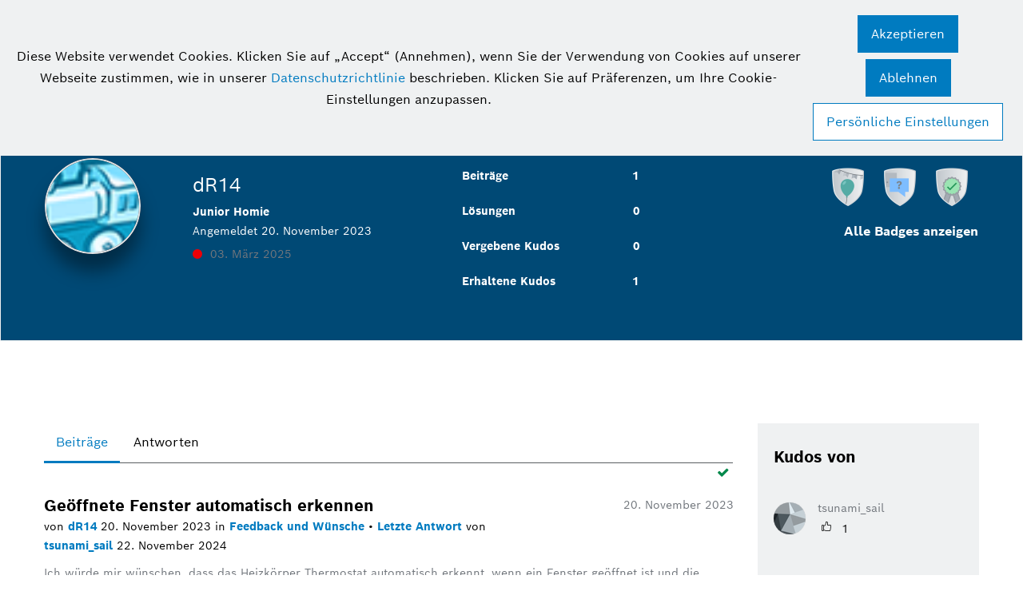

--- FILE ---
content_type: text/html;charset=UTF-8
request_url: https://community.bosch-smarthome.com/t5/user/viewprofilepage/user-id/8710
body_size: 26579
content:
<!DOCTYPE html><html prefix="og: http://ogp.me/ns#" dir="ltr" lang="de" class="no-js">
	<head>
	
	<title>
	Informationen zu dR14 - Bosch Smart Home Community
</title>
	
	
	<meta name="google-site-verification" content="KaLB9J7p92LniH4m2v2Voifw2ilLzBkVVfy6_8zmUqM" />
<!-- Google Tag Manager -->
<script>(function(w,d,s,l,i){w[l]=w[l]||[];w[l].push({'gtm.start':
new Date().getTime(),event:'gtm.js'});var f=d.getElementsByTagName(s)[0],
j=d.createElement(s),dl=l!='dataLayer'?'&l='+l:'';j.async=true;j.src=
'https://www.googletagmanager.com/gtm.js?id='+i+dl;f.parentNode.insertBefore(j,f);
})(window,document,'script','dataLayer','GTM-5D6S8QB');</script>
<!-- End Google Tag Manager -->
<!--BEGIN QUALTRICS WEBSITE FEEDBACK SNIPPET-->
<script type='text/javascript'>
(function(){var g=function(e,h,f,g){
this.get=function(a){for(var a=a+"=",c=document.cookie.split(";"),b=0,e=c.length;b<e;b++){for(var d=c[b];" "==d.charAt(0);)d=d.substring(1,d.length);if(0==d.indexOf(a))return d.substring(a.length,d.length)}return null};
this.set=function(a,c){var b="",b=new Date;b.setTime(b.getTime()+6048E5);b="; expires="+b.toGMTString();document.cookie=a+"="+c+b+"; path=/; "};
this.check=function(){var a=this.get(f);if(a)a=a.split(":");else if(100!=e)"v"==h&&(e=Math.random()>=e/100?0:100),a=[h,e,0],this.set(f,a.join(":"));else return!0;var c=a[1];if(100==c)return!0;switch(a[0]){case "v":return!1;case "r":return c=a[2]%Math.floor(100/c),a[2]++,this.set(f,a.join(":")),!c}return!0};
this.go=function(){if(this.check()){var a=document.createElement("script");a.type="text/javascript";a.src=g;document.body&&document.body.appendChild(a)}};
this.start=function(){var t=this;"complete"!==document.readyState?window.addEventListener?window.addEventListener("load",function(){t.go()},!1):window.attachEvent&&window.attachEvent("onload",function(){t.go()}):t.go()};};
try{(new g(100,"r","QSI_S_ZN_3PplzrSyyyJOdTM","https://zn3pplzrsyyyjodtm-boschcx.siteintercept.qualtrics.com/SIE/?Q_ZID=ZN_3PplzrSyyyJOdTM")).start()}catch(i){}})();
</script><div id='ZN_3PplzrSyyyJOdTM'><!--DO NOT REMOVE-CONTENTS PLACED HERE--></div>
<!--END WEBSITE FEEDBACK SNIPPET-->

	<link rel="icon" href="/t5/image/serverpage/avatar-name/toytrain/avatar-theme/candy/avatar-collection/toys/avatar-display-size/favicon/version/2?xdesc=1.0"/>
	
	
	<meta content="Deine Community für smarte Diskussionen rund um dein Bosch Smart Home System." name="description"/><meta content="width=device-width, initial-scale=1.0, user-scalable=yes" name="viewport"/><meta content="text/html; charset=UTF-8" http-equiv="Content-Type"/><link href="https://community.bosch-smarthome.com/t5/user/viewprofilepage/user-id/8710" rel="canonical"/>
	<meta content="128" property="og:image:width"/><meta content="https://community.bosch-smarthome.com/t5/image/serverpage/avatar-name/toytrain/avatar-theme/candy/avatar-collection/toys/avatar-display-size/profile/version/2?xdesc=1.0" property="og:image"/><meta content="Bosch Smart Home Community" property="og:site_name"/><meta content="profile" property="og:type"/><meta content="72" property="og:image:height"/><meta content="https://community.bosch-smarthome.com/t5/user/viewprofilepage/user-id/8710" property="og:url"/><meta content="dR14" property="og:title"/><meta content="dR14" property="profile:username"/>
	
	
	
	    
            	<link href="/skins/2038547/3292102a3884f2a3a678a7901396b1ff/bosch_smart_home.css" rel="stylesheet" type="text/css"/>
            
	

	
	
	
	
	<link rel="shortcut icon" href="https://community.bosch-smarthome.com/html/@86A74C6C847878415E5FFFE0F0CB5B26/assets/favicon.ico" />


<script language="javascript" type="text/javascript">
<!--
if("undefined"==typeof LITHIUM)var LITHIUM={};LITHIUM.Loader=function(){var h=[],a=[],b=!1,c=!1;return{onLoad:function(a){"function"===typeof a&&(!0===b?a():h.push(a))},onJsAttached:function(b){"function"===typeof b&&(!0===c?b():a.push(b))},runJsAttached:function(){c=!0;for(var b=0;b<a.length;b++)a[b]()},getOnLoadFunctions:function(){return h},setLoaded:function(){b=!0},isLoaded:function(){return b},isJsAttached:function(){return c}}}();"undefined"===typeof LITHIUM.Components&&(LITHIUM.Components={});LITHIUM.Components.render=function(h,a,b){LITHIUM.Loader.onLoad(function(){var c=LITHIUM.Components.renderUrl(h),k={type:"GET",dataType:"json"};LITHIUM.jQuery.extend(k,b||{});k.hasOwnProperty("url")||LITHIUM.jQuery.extend(k,{url:c});k.data=a;if("object"!==typeof k.data||null===k.data)k.data={};k.data.originalPageName=LITHIUM.Components.ORIGINAL_PAGE_NAME;k.data.originalPageContext=LITHIUM.Components.ORIGINAL_PAGE_CONTEXT;LITHIUM.jQuery.ajax(k)}.bind(this))};
LITHIUM.Components.renderUrl=function(h,a){var b=LITHIUM.Components.RENDER_URL;LITHIUM.jQuery.each({"component-id":h},function(a,h){b=b.replace(new RegExp("#{"+a+"}","g"),h)});"undefined"!==typeof a&&(b+="?"+LITHIUM.jQuery.param(a));return b};
LITHIUM.Components.renderInPlace=function(h,a,b,c){function k(b){var a=document.createElement("div"),c=(new Date).getTime()+Math.floor(1E7*Math.random()+1);a.setAttribute("id",c);b.parentNode.insertBefore(a,b);return c}if(c)var q=c;else!1===LITHIUM.Loader.isLoaded()&&(document.currentScript?q=k(document.currentScript):(c=document.querySelectorAll("script"),1<c.length&&(q=k(c[c.length-1]))));LITHIUM.Loader.onLoad(function(){var c=LITHIUM.jQuery,k=a||{},m=b||{},l=c("#"+q);c.extend(k,{renderedScripts:LITHIUM.RenderedScripts.toString(),
"component-id":h});c.extend(m,{success:function(b){var a=b.content;LITHIUM.AngularSupport.isAngularEnabled()&&(a=LITHIUM.AngularSupport.compile(a));l.replaceWith(a);LITHIUM.AjaxSupport.ScriptsProcessor.handleScriptEvaluation(b);(b=LITHIUM.jQuery(a).attr("id"))&&LITHIUM.jQuery("#"+b).trigger("LITHIUM:ajaxSuccess:renderInPlace",{componentId:h})},error:function(a,c,h){0===a.readyState||0===a.status?l.html(""):l.html('\x3cspan class\x3d"lia-ajax-error-text"\x3e'+b.errorMessage+"\x3c/span\x3e");l.removeClass(LITHIUM.Css.BASE_LAZY_LOAD).removeClass("lia-fa-spin")}});
l&&LITHIUM.Components.render(h,k,m)}.bind(this))};/*
 modernizr v3.3.1
 Build https://modernizr.com/download?-exiforientation-filereader-flash-setclasses-dontmin

 Copyright (c)
  Faruk Ates
  Paul Irish
  Alex Sexton
  Ryan Seddon
  Patrick Kettner
  Stu Cox
  Richard Herrera

 MIT License
 {
      "name": "EXIF Orientation",
      "property": "exiforientation",
      "tags": ["image"],
      "builderAliases": ["exif_orientation"],
      "async": true,
      "authors": ["Paul Sayre"],
      "notes": [{
        "name": "Article by Dave Perrett",
        "href": "http://recursive-design.com/blog/2012/07/28/exif-orientation-handling-is-a-ghetto/"
      },{
        "name": "Article by Calvin Hass",
        "href": "http://www.impulseadventure.com/photo/exif-orientation.html"
      }]
    }
    ! {
      "name": "Flash",
      "property": "flash",
      "tags": ["flash"],
      "polyfills": ["shumway"]
      }
      ! {
      "name": "File API",
      "property": "filereader",
      "caniuse": "fileapi",
      "notes": [{
        "name": "W3C Working Draft",
        "href": "https://www.w3.org/TR/FileAPI/"
      }],
      "tags": ["file"],
      "builderAliases": ["file_api"],
      "knownBugs": ["Will fail in Safari 5 due to its lack of support for the standards defined FileReader object"]
    }
    !*/
LITHIUM.LiModernizr=function(){(function(h,a,b){function c(e){var a=n.className,b=d._config.classPrefix||"";r&&(a=a.baseVal);d._config.enableJSClass&&(a=a.replace(new RegExp("(^|\\s)"+b+"no-js(\\s|$)"),"$1"+b+"js$2"));d._config.enableClasses&&(a+=" "+b+e.join(" "+b),r?n.className.baseVal=a:n.className=a)}function k(){return"function"!==typeof a.createElement?a.createElement(arguments[0]):r?a.createElementNS.call(a,"http://www.w3.org/2000/svg",arguments[0]):a.createElement.apply(a,arguments)}function q(){var e=
a.body;e||(e=k(r?"svg":"body"),e.fake=!0);return e}function p(a,b){if("object"==typeof a)for(var e in a)u(a,e)&&p(e,a[e]);else{a=a.toLowerCase();e=a.split(".");var f=d[e[0]];2==e.length&&(f=f[e[1]]);if("undefined"!=typeof f)return d;b="function"==typeof b?b():b;1==e.length?d[e[0]]=b:(!d[e[0]]||d[e[0]]instanceof Boolean||(d[e[0]]=new Boolean(d[e[0]])),d[e[0]][e[1]]=b);c([(b&&0!=b?"":"no-")+e.join("-")]);d._trigger(a,b)}return d}var t=[],m=[],l={_version:"3.3.1",_config:{classPrefix:"",enableClasses:!0,
enableJSClass:!0,usePrefixes:!0},_q:[],on:function(a,b){var e=this;setTimeout(function(){b(e[a])},0)},addTest:function(a,b,c){m.push({name:a,fn:b,options:c})},addAsyncTest:function(a){m.push({name:null,fn:a})}},d=function(){};d.prototype=l;d=new d;var n=a.documentElement,r="svg"===n.nodeName.toLowerCase(),u;(function(){var a={}.hasOwnProperty;u="undefined"!==typeof a&&"undefined"!==typeof a.call?function(b,e){return a.call(b,e)}:function(a,b){return b in a&&"undefined"===typeof a.constructor.prototype[b]}})();
l._l={};l.on=function(a,b){this._l[a]||(this._l[a]=[]);this._l[a].push(b);d.hasOwnProperty(a)&&setTimeout(function(){d._trigger(a,d[a])},0)};l._trigger=function(a,b){if(this._l[a]){var e=this._l[a];setTimeout(function(){var a;for(a=0;a<e.length;a++){var c=e[a];c(b)}},0);delete this._l[a]}};d._q.push(function(){l.addTest=p});d.addAsyncTest(function(){LITHIUM.Loader.onLoad(function(){var b=a.createElement("img");b.onerror=function(){p("exiforientation",!1,{aliases:["exif-orientation"]});a.body.removeChild(b)};
b.onload=function(){p("exiforientation",2!==b.width,{aliases:["exif-orientation"]});a.body.removeChild(b)};b.src="[data-uri]\x3d\x3d";
a.body&&(b.setAttribute("style","position: absolute; left: -9999;"),a.body.appendChild(b))})});d.addAsyncTest(function(){var b=function(a){n.contains(a)||n.appendChild(a)},c=function(a,b){var c=!!a;c&&(c=new Boolean(c),c.blocked="blocked"===a);p("flash",function(){return c});if(b&&g.contains(b)){for(;b.parentNode!==g;)b=b.parentNode;g.removeChild(b)}};try{var d="ActiveXObject"in h&&"Pan"in new h.ActiveXObject("ShockwaveFlash.ShockwaveFlash")}catch(v){}if(!("plugins"in navigator&&"Shockwave Flash"in
navigator.plugins||d)||r)c(!1);else{var f=k("embed"),g=q(),l;f.type="application/x-shockwave-flash";g.appendChild(f);if("Pan"in f||d){var m=function(){b(g);if(!n.contains(g))return g=a.body||g,f=k("embed"),f.type="application/x-shockwave-flash",g.appendChild(f),setTimeout(m,1E3);n.contains(f)?(l=f.style.cssText,""!==l?c("blocked",f):c(!0,f)):c("blocked");g.fake&&g.parentNode&&g.parentNode.removeChild(g)};setTimeout(m,10)}else b(g),c("blocked",f),g.fake&&g.parentNode&&g.parentNode.removeChild(g)}});
d.addTest("filereader",!!(h.File&&h.FileList&&h.FileReader));(function(){var a,b;for(b in m)if(m.hasOwnProperty(b)){var c=[];var f=m[b];if(f.name&&(c.push(f.name.toLowerCase()),f.options&&f.options.aliases&&f.options.aliases.length))for(a=0;a<f.options.aliases.length;a++)c.push(f.options.aliases[a].toLowerCase());f="function"===typeof f.fn?f.fn():f.fn;for(a=0;a<c.length;a++){var g=c[a];g=g.split(".");1===g.length?d[g[0]]=f:(!d[g[0]]||d[g[0]]instanceof Boolean||(d[g[0]]=new Boolean(d[g[0]])),d[g[0]][g[1]]=
f);t.push((f?"":"no-")+g.join("-"))}}})();c(t);delete l.addTest;delete l.addAsyncTest;for(b=0;b<d._q.length;b++)d._q[b]();LITHIUM.Modernizr=d})(window,document)}();(function(){LITHIUM.Globals=function(){var h={};return{preventGlobals:function(a){for(var b=0;b<a.length;b++){var c=a[b];c in window&&void 0!==window[c]&&(h[c]=window[c],window[c]=void 0)}},restoreGlobals:function(a){for(var b=0;b<a.length;b++){var c=a[b];h.hasOwnProperty(c)&&(window[c]=h[c])}}}}()})();(function(h){Element.prototype.matches||(Element.prototype.matches=Element.prototype.msMatchesSelector||Element.prototype.webkitMatchesSelector);Element.prototype.closest||(Element.prototype.closest=function(a){var b=this;do{if(b.matches(a))return b;b=b.parentElement||b.parentNode}while(null!==b&&1===b.nodeType);return null})})(LITHIUM.jQuery);window.FileAPI = { jsPath: '/html/assets/js/vendor/ng-file-upload-shim/' };
LITHIUM.PrefetchData = {"Components":{},"commonResults":{}};
LITHIUM.DEBUG = false;
LITHIUM.CommunityJsonObject = {
  "Validation" : {
    "image.description" : {
      "min" : 0,
      "max" : 1000,
      "isoneof" : [ ],
      "type" : "string"
    },
    "tkb.toc_maximum_heading_level" : {
      "min" : 1,
      "max" : 6,
      "isoneof" : [ ],
      "type" : "integer"
    },
    "tkb.toc_heading_list_style" : {
      "min" : 0,
      "max" : 50,
      "isoneof" : [
        "disc",
        "circle",
        "square",
        "none"
      ],
      "type" : "string"
    },
    "blog.toc_maximum_heading_level" : {
      "min" : 1,
      "max" : 6,
      "isoneof" : [ ],
      "type" : "integer"
    },
    "tkb.toc_heading_indent" : {
      "min" : 5,
      "max" : 50,
      "isoneof" : [ ],
      "type" : "integer"
    },
    "blog.toc_heading_indent" : {
      "min" : 5,
      "max" : 50,
      "isoneof" : [ ],
      "type" : "integer"
    },
    "blog.toc_heading_list_style" : {
      "min" : 0,
      "max" : 50,
      "isoneof" : [
        "disc",
        "circle",
        "square",
        "none"
      ],
      "type" : "string"
    }
  },
  "User" : {
    "settings" : {
      "imageupload.legal_file_extensions" : "*.jpg;*.JPG;*.jpeg;*.JPEG;*.gif;*.GIF;*.png;*.PNG;*.webp;*.WEBP",
      "config.enable_avatar" : true,
      "integratedprofile.show_klout_score" : true,
      "layout.sort_view_by_last_post_date" : true,
      "layout.friendly_dates_enabled" : true,
      "profileplus.allow.anonymous.scorebox" : false,
      "tkb.message_sort_default" : "topicPublishDate",
      "layout.format_pattern_date" : "dd. MMMM yyyy",
      "config.require_search_before_post" : "off",
      "isUserLinked" : false,
      "integratedprofile.cta_add_topics_dismissal_timestamp" : -1,
      "layout.message_body_image_max_size" : 1000,
      "profileplus.everyone" : false,
      "integratedprofile.cta_connect_wide_dismissal_timestamp" : -1,
      "blog.toc_maximum_heading_level" : "",
      "integratedprofile.hide_social_networks" : false,
      "blog.toc_heading_indent" : "",
      "contest.entries_per_page_num" : 20,
      "layout.messages_per_page_linear" : 20,
      "integratedprofile.cta_manage_topics_dismissal_timestamp" : -1,
      "profile.shared_profile_test_group" : false,
      "integratedprofile.cta_personalized_feed_dismissal_timestamp" : -1,
      "integratedprofile.curated_feed_size" : 10,
      "contest.one_kudo_per_contest" : false,
      "integratedprofile.enable_social_networks" : false,
      "integratedprofile.my_interests_dismissal_timestamp" : -1,
      "profile.language" : "de",
      "layout.friendly_dates_max_age_days" : 31,
      "layout.threading_order" : "thread_ascending",
      "blog.toc_heading_list_style" : "disc",
      "useRecService" : false,
      "layout.module_welcome" : "<h2>Herzlich willkommen in der Bosch Smart Home Community!<\/h2>",
      "imageupload.max_uploaded_images_per_upload" : 100,
      "imageupload.max_uploaded_images_per_user" : 10000,
      "integratedprofile.connect_mode" : "",
      "tkb.toc_maximum_heading_level" : "",
      "tkb.toc_heading_list_style" : "disc",
      "sharedprofile.show_hovercard_score" : true,
      "config.search_before_post_scope" : "community",
      "tkb.toc_heading_indent" : "",
      "p13n.cta.recommendations_feed_dismissal_timestamp" : -1,
      "imageupload.max_file_size" : 3072,
      "layout.show_batch_checkboxes" : false,
      "integratedprofile.cta_connect_slim_dismissal_timestamp" : -1
    },
    "isAnonymous" : true,
    "policies" : {
      "image-upload.process-and-remove-exif-metadata" : false
    },
    "registered" : false,
    "emailRef" : "",
    "id" : -1,
    "login" : "** Gelöschtes Profil **"
  },
  "Server" : {
    "communityPrefix" : "/edswj98253",
    "nodeChangeTimeStamp" : 1769156067274,
    "tapestryPrefix" : "/t5",
    "deviceMode" : "DESKTOP",
    "responsiveDeviceMode" : "DESKTOP",
    "membershipChangeTimeStamp" : "0",
    "version" : "25.12",
    "branch" : "25.12-release",
    "showTextKeys" : false
  },
  "Config" : {
    "phase" : "prod",
    "integratedprofile.cta.reprompt.delay" : 30,
    "profileplus.tracking" : {
      "profileplus.tracking.enable" : false,
      "profileplus.tracking.click.enable" : false,
      "profileplus.tracking.impression.enable" : false
    },
    "app.revision" : "2512231126-s6f44f032fc-b18",
    "navigation.manager.community.structure.limit" : "1000"
  },
  "Activity" : {
    "Results" : [ ]
  },
  "NodeContainer" : {
    "viewHref" : "https://community.bosch-smarthome.com/t5/top/ct-p/top",
    "description" : "",
    "id" : "top",
    "shortTitle" : "Top",
    "title" : "Top",
    "nodeType" : "category"
  },
  "Page" : {
    "skins" : [
      "bosch_smart_home",
      "theme_hermes",
      "responsive_peak"
    ],
    "authUrls" : {
      "loginUrl" : "/plugins/common/feature/oidcss/sso_login_redirect/providerid/smarthome?referer=https%3A%2F%2Fcommunity.bosch-smarthome.com%2Ft5%2Fuser%2Fv2%2Fviewprofilepage%2Fuser-id%2F8710",
      "loginUrlNotRegistered" : "/plugins/common/feature/oidcss/sso_login_redirect/providerid/smarthome?redirectreason=notregistered&referer=https%3A%2F%2Fcommunity.bosch-smarthome.com%2Ft5%2Fuser%2Fv2%2Fviewprofilepage%2Fuser-id%2F8710",
      "loginUrlNotRegisteredDestTpl" : "/plugins/common/feature/oidcss/sso_login_redirect/providerid/smarthome?redirectreason=notregistered&referer=%7B%7BdestUrl%7D%7D"
    },
    "name" : "ViewProfilePage",
    "rtl" : false,
    "object" : {
      "viewHref" : "/t5/user/viewprofilepage/user-id/8710",
      "id" : 8710,
      "page" : "ViewProfilePage",
      "type" : "User",
      "login" : "dR14"
    }
  },
  "WebTracking" : {
    "Activities" : { },
    "path" : "Community:Bosch Smart Home Community"
  },
  "Feedback" : {
    "targeted" : { }
  },
  "Seo" : {
    "markerEscaping" : {
      "pathElement" : {
        "prefix" : "@",
        "match" : "^[0-9][0-9]$"
      },
      "enabled" : false
    }
  },
  "TopLevelNode" : {
    "viewHref" : "https://community.bosch-smarthome.com/",
    "description" : "Deine Community für smarte Diskussionen rund um dein Bosch Smart Home System.",
    "id" : "edswj98253",
    "shortTitle" : "Bosch Smart Home Community",
    "title" : "Bosch Smart Home Community",
    "nodeType" : "Community"
  },
  "Community" : {
    "viewHref" : "https://community.bosch-smarthome.com/",
    "integratedprofile.lang_code" : "de",
    "integratedprofile.country_code" : "US",
    "id" : "edswj98253",
    "shortTitle" : "Bosch Smart Home Community",
    "title" : "Bosch Smart Home Community"
  },
  "CoreNode" : {
    "viewHref" : "https://community.bosch-smarthome.com/",
    "settings" : { },
    "description" : "Deine Community für smarte Diskussionen rund um dein Bosch Smart Home System.",
    "id" : "edswj98253",
    "shortTitle" : "Bosch Smart Home Community",
    "title" : "Bosch Smart Home Community",
    "nodeType" : "Community",
    "ancestors" : [ ]
  }
};
LITHIUM.Components.RENDER_URL = "/t5/util/componentrenderpage/component-id/#{component-id}?render_behavior=raw";
LITHIUM.Components.ORIGINAL_PAGE_NAME = 'user/v2/ViewProfilePage';
LITHIUM.Components.ORIGINAL_PAGE_ID = 'ViewProfilePage';
LITHIUM.Components.ORIGINAL_PAGE_CONTEXT = '[base64]';
LITHIUM.Css = {
  "BASE_DEFERRED_IMAGE" : "lia-deferred-image",
  "BASE_BUTTON" : "lia-button",
  "BASE_SPOILER_CONTAINER" : "lia-spoiler-container",
  "BASE_TABS_INACTIVE" : "lia-tabs-inactive",
  "BASE_TABS_ACTIVE" : "lia-tabs-active",
  "BASE_AJAX_REMOVE_HIGHLIGHT" : "lia-ajax-remove-highlight",
  "BASE_FEEDBACK_SCROLL_TO" : "lia-feedback-scroll-to",
  "BASE_FORM_FIELD_VALIDATING" : "lia-form-field-validating",
  "BASE_FORM_ERROR_TEXT" : "lia-form-error-text",
  "BASE_FEEDBACK_INLINE_ALERT" : "lia-panel-feedback-inline-alert",
  "BASE_BUTTON_OVERLAY" : "lia-button-overlay",
  "BASE_TABS_STANDARD" : "lia-tabs-standard",
  "BASE_AJAX_INDETERMINATE_LOADER_BAR" : "lia-ajax-indeterminate-loader-bar",
  "BASE_AJAX_SUCCESS_HIGHLIGHT" : "lia-ajax-success-highlight",
  "BASE_CONTENT" : "lia-content",
  "BASE_JS_HIDDEN" : "lia-js-hidden",
  "BASE_AJAX_LOADER_CONTENT_OVERLAY" : "lia-ajax-loader-content-overlay",
  "BASE_FORM_FIELD_SUCCESS" : "lia-form-field-success",
  "BASE_FORM_WARNING_TEXT" : "lia-form-warning-text",
  "BASE_FORM_FIELDSET_CONTENT_WRAPPER" : "lia-form-fieldset-content-wrapper",
  "BASE_AJAX_LOADER_OVERLAY_TYPE" : "lia-ajax-overlay-loader",
  "BASE_FORM_FIELD_ERROR" : "lia-form-field-error",
  "BASE_SPOILER_CONTENT" : "lia-spoiler-content",
  "BASE_FORM_SUBMITTING" : "lia-form-submitting",
  "BASE_EFFECT_HIGHLIGHT_START" : "lia-effect-highlight-start",
  "BASE_FORM_FIELD_ERROR_NO_FOCUS" : "lia-form-field-error-no-focus",
  "BASE_EFFECT_HIGHLIGHT_END" : "lia-effect-highlight-end",
  "BASE_SPOILER_LINK" : "lia-spoiler-link",
  "FACEBOOK_LOGOUT" : "lia-component-users-action-logout",
  "BASE_DISABLED" : "lia-link-disabled",
  "FACEBOOK_SWITCH_USER" : "lia-component-admin-action-switch-user",
  "BASE_FORM_FIELD_WARNING" : "lia-form-field-warning",
  "BASE_AJAX_LOADER_FEEDBACK" : "lia-ajax-loader-feedback",
  "BASE_AJAX_LOADER_OVERLAY" : "lia-ajax-loader-overlay",
  "BASE_LAZY_LOAD" : "lia-lazy-load"
};
(function() { if (!window.LITHIUM_SPOILER_CRITICAL_LOADED) { window.LITHIUM_SPOILER_CRITICAL_LOADED = true; window.LITHIUM_SPOILER_CRITICAL_HANDLER = function(e) { if (!window.LITHIUM_SPOILER_CRITICAL_LOADED) return; if (e.target.classList.contains('lia-spoiler-link')) { var container = e.target.closest('.lia-spoiler-container'); if (container) { var content = container.querySelector('.lia-spoiler-content'); if (content) { if (e.target.classList.contains('open')) { content.style.display = 'none'; e.target.classList.remove('open'); } else { content.style.display = 'block'; e.target.classList.add('open'); } } e.preventDefault(); return false; } } }; document.addEventListener('click', window.LITHIUM_SPOILER_CRITICAL_HANDLER, true); } })();
LITHIUM.noConflict = true;
LITHIUM.useCheckOnline = false;
LITHIUM.RenderedScripts = [
  "Text.js",
  "Namespace.js",
  "jquery.tmpl-1.1.1.js",
  "prism.js",
  "jquery.hoverIntent-r6.js",
  "UserBadges.js",
  "LiModernizr.js",
  "jquery.blockui.js",
  "jquery.effects.core.js",
  "InformationBox.js",
  "PolyfillsAll.js",
  "PartialRenderProxy.js",
  "jquery.ui.resizable.js",
  "ElementMethods.js",
  "jquery.position-toggle-1.0.js",
  "Throttle.js",
  "CookieBannerAlert.js",
  "jquery.ui.core.js",
  "Link.js",
  "jquery.iframe-shim-1.0.js",
  "jquery.ui.dialog.js",
  "AjaxSupport.js",
  "SpoilerToggle.js",
  "Video.js",
  "UserListActual.js",
  "Loader.js",
  "jquery.clone-position-1.0.js",
  "ActiveCast3.js",
  "jquery.function-utils-1.0.js",
  "jquery.viewport-1.0.js",
  "Dialog.js",
  "NoConflict.js",
  "DeferredImages.js",
  "Components.js",
  "jquery.js",
  "jquery.ui.draggable.js",
  "jquery.fileupload.js",
  "jquery.ui.position.js",
  "DataHandler.js",
  "jquery.ui.mouse.js",
  "jquery.json-2.6.0.js",
  "Cache.js",
  "Lithium.js",
  "jquery.delayToggle-1.0.js",
  "jquery.ajax-cache-response-1.0.js",
  "jquery.lithium-selector-extensions.js",
  "ElementQueries.js",
  "Auth.js",
  "jquery.css-data-1.0.js",
  "ForceLithiumJQuery.js",
  "Globals.js",
  "jquery.appear-1.1.1.js",
  "jquery.scrollTo.js",
  "Forms.js",
  "Events.js",
  "jquery.iframe-transport.js",
  "jquery.ui.widget.js",
  "Sandbox.js",
  "jquery.effects.slide.js",
  "json2.js",
  "ResizeSensor.js"
];(function(){LITHIUM.AngularSupport=function(){function g(a,c){a=a||{};for(var b in c)"[object object]"===Object.prototype.toString.call(c[b])?a[b]=g(a[b],c[b]):a[b]=c[b];return a}var d,f,b={coreModule:"li.community",coreModuleDeps:[],noConflict:!0,bootstrapElementSelector:".lia-page .min-width .lia-content",bootstrapApp:!0,debugEnabled:!1,useCsp:!0,useNg2:!1},k=function(){var a;return function(b){a||(a=document.createElement("a"));a.href=b;return a.href}}();LITHIUM.Angular={};return{preventGlobals:LITHIUM.Globals.preventGlobals,
restoreGlobals:LITHIUM.Globals.restoreGlobals,init:function(){var a=[],c=document.querySelector(b.bootstrapElementSelector);a.push(b.coreModule);b.customerModules&&0<b.customerModules.length&&a.concat(b.customerModules);b.useCsp&&(c.setAttribute("ng-csp","no-unsafe-eval"),c.setAttribute("li-common-non-bindable",""));d=LITHIUM.angular.module(b.coreModule,b.coreModuleDeps);d.config(["$locationProvider","$provide","$injector","$logProvider","$compileProvider","$qProvider","$anchorScrollProvider",function(a,
c,e,d,f,g,h){h.disableAutoScrolling();h=document.createElement("base");h.setAttribute("href",k(location));document.getElementsByTagName("head")[0].appendChild(h);window.history&&window.history.pushState&&a.html5Mode({enabled:!0,requireBase:!0,rewriteLinks:!1}).hashPrefix("!");d.debugEnabled(b.debugEnabled);f.debugInfoEnabled(b.debugEnabled);e.has("$uibModal")&&c.decorator("$uibModal",["$delegate",function(a){var b=a.open;a.open=function(a){a.backdropClass=(a.backdropClass?a.backdropClass+" ":"")+
"lia-modal-backdrop";a.windowClass=(a.windowClass?a.windowClass+" ":"")+"lia-modal-window";return b(a)};return a}]);e.has("uibDropdownConfig")&&(e.get("uibDropdownConfig").openClass="lia-dropdown-open");e.has("uibButtonConfig")&&(e.get("uibButtonConfig").activeClass="lia-link-active");g.errorOnUnhandledRejections(!1)}]);if(b.bootstrapApp)f=b.useNg2?LITHIUM.Angular.upgradeAdapter.bootstrap(c,a):LITHIUM.angular.bootstrap(c,a);else LITHIUM.Loader.onLoad(function(){f=LITHIUM.angular.element(c).injector()});
LITHIUM.Angular.app=d},compile:function(a){void 0===a&&(a=document.querySelector(b.bootstrapElementSelector));var c;if(void 0===a||""===a)return a;f.invoke(["$rootScope","$compile",function(b,d){try{var e=LITHIUM.angular.element(a)}catch(l){e=LITHIUM.angular.element("\x3cli:safe-wrapper\x3e"+a+"\x3c/li:safe-wrapper\x3e")}e.attr("li-common-non-bindable","");c=d(e)(b);b.$digest()}]);return c},isAngularEnabled:function(){return void 0!==d},updateLocationUrl:function(a,b){f.invoke(["$location","$rootScope",
"$browser",function(c,d,e){a=""===a?"?":a;c.url(a,b);d.$apply()}])},setOptions:function(a){return g(b,a)},getOptions:function(){return b},initGlobal:function(a){LITHIUM.angular=a;b.useNg2&&(LITHIUM.Angular.upgradeAdapter=new ng.upgrade.UpgradeAdapter)}}}()})();(function(){LITHIUM.ScriptLoader=function(){function d(a){a in e||(e[a]={loaded:!1});return e[a]}function f(){g.filter(function(a){return!a.loaded}).forEach(function(a){var b=!0;a.labels.forEach(function(a){!1===d(a).loaded&&(b=!1)});b&&(a.loaded=!0,a.callback())})}var e={},g=[];return{load:function(a){a.forEach(function(a){var b=document.getElementsByTagName("head")[0]||document.documentElement,c=document.createElement("script");c.src=a.url;c.async=!1;a.crossorigin&&a.integrity&&(c.setAttribute("crossorigin",
a.crossorigin),c.setAttribute("integrity",a.integrity));b.insertBefore(c,b.firstChild);d(a.label)})},setLoaded:function(a){d(a).loaded=!0;f()},ready:function(a,b){g.push({labels:a,callback:b,loaded:!1});f()}}}()})();LITHIUM.ScriptLoader.load([{"name":"lia-scripts-common-min.js","label":"common","url":"/t5/scripts/ACE8CCA3F310751C62BE104C038C11AF/lia-scripts-common-min.js"},{"name":"lia-scripts-body-min.js","label":"body","url":"/t5/scripts/6FFFED264930598B33C1B8DA579433D5/lia-scripts-body-min.js"},{"name":"lia-scripts-angularjs-min.js","label":"angularjs","url":"/t5/scripts/00A777938B56ECCE5DB9E6C80A2C3591/lia-scripts-angularjs-min.js"},{"name":"lia-scripts-angularjsModules-min.js","label":"angularjsModules","url":"/t5/scripts/46542B9AE5DAADCE8E2E33EBCDDC6FB6/lia-scripts-angularjsModules-min.js"}]);
// -->
</script></head>
	<body class="lia-user-status-anonymous ViewProfilePage lia-body lia-a11y" id="lia-body">
	
	
	<div id="528-228-9" class="ServiceNodeInfoHeader">
</div>
	
	
	
	

	<div class="lia-page">
		<center>
			
				<!-- Google Tag Manager (noscript) -->
<noscript><iframe src=https://www.googletagmanager.com/ns.html?id=GTM-5D6S8QB
height="0" width="0" style="display:none;visibility:hidden"></iframe></noscript>
<!-- End Google Tag Manager (noscript) -->
					
	
	<div class="MinimumWidthContainer">
		<div class="min-width-wrapper">
			<div class="min-width">		
				
						<div class="lia-content">
                            
							
							<div class="lia-cookie-banner-alert lia-component-gdprcookiebanner-widget-cookie-banner-alert">
    <div class="lia-cookie-banner-alert-text-v2">
		<div class="lia-cookie-banner-alert-text-content">
			Diese Website verwendet Cookies. Klicken Sie auf „Accept“ (Annehmen), wenn Sie der Verwendung von Cookies auf unserer Webseite zustimmen, wie in unserer <a target="_blank" href="/t5/custom/page/page-id/Datenschutzbestimmungen"> Datenschutzrichtlinie</a> beschrieben. Klicken Sie auf Präferenzen, um Ihre Cookie-Einstellungen anzupassen.
		</div>
		<div class="lia-cookie-banner-alert-actions">
			<div class="lia-cookie-banner-alert-accept">
				<span class="lia-button-wrapper lia-button-wrapper-primary"><a class="lia-button lia-button-primary lia-cookie-banner-alert-accept lia-link-ticket-post-action" role="button" data-lia-action-token="UuPhTiep22JY7Ffu5O-ZAplqroA-Ymef0Y052YCzI10." rel="nofollow" id="link" href="https://community.bosch-smarthome.com/t5/user/v2/viewprofilepage.cookiebanneralertv2.link:acceptcookieevent?t:ac=user-id/8710&amp;t:cp=gdprcookiebanner/contributions/cookiebannercontributionpage"><span>Akzeptieren</span></a></span>
			</div>
			<div class="lia-cookie-banner-alert-reject">
				<span class="lia-button-wrapper lia-button-wrapper-primary"><a class="lia-button lia-button-primary lia-cookie-banner-alert-reject lia-link-ticket-post-action" role="button" data-lia-action-token="Tgl_GqS061Ht9RCe72RclMHwT2wROnZ6zFVaeIbjOx0." rel="nofollow" id="link_0" href="https://community.bosch-smarthome.com/t5/user/v2/viewprofilepage.cookiebanneralertv2.link_0:rejectcookieevent?t:ac=user-id/8710&amp;t:cp=gdprcookiebanner/contributions/cookiebannercontributionpage"><span>Ablehnen</span></a></span>
			</div>
			<div class="lia-cookie-banner-alert-preferences">
				<span class="lia-button-wrapper lia-button-wrapper-secondary"><a class="lia-button lia-button-secondary lia-cookie-banner-alert-preferences lia-panel-dialog-trigger lia-panel-dialog-trigger-event-click lia-js-data-dialogKey--342310668" id="link_1" href="#">Persönliche Einstellungen</a></span>
			</div>
		</div>
	</div>
</div>
							
		
	<div class="lia-quilt lia-quilt-view-profile-page lia-quilt-layout-two-column-main-side lia-top-quilt lia-anonymous-viewing-other">
	<div class="lia-quilt-row lia-quilt-row-header">
		<div class="lia-quilt-column lia-quilt-column-24 lia-quilt-column-single lia-quilt-column-common-header">
			<div class="lia-quilt-column-alley lia-quilt-column-alley-single">
	
		
			<div class="lia-quilt lia-quilt-header lia-quilt-layout-custom-community-header lia-component-quilt-header">
	<div class="lia-quilt-row lia-quilt-row-header-top">
		<div class="lia-quilt-column lia-quilt-column-24 lia-quilt-column-single lia-quilt-column-header-top-content">
			<div class="lia-quilt-column-alley lia-quilt-column-alley-single">
	
		<div class="custom-community-header-left">
			
		
			<div class="lia-slide-out-nav-menu lia-component-common-widget-slide-out-nav-menu">
    <button li-bindable="" li-common-element-hook="navMenuTriggerElement" class="lia-slide-menu-trigger lia-slide-out-nav-menu-wrapper">
        <div ng-non-bindable="" class="lia-slide-out-nav-menu-title">
            Durchsuchen
        </div>
    </button>
    <li:common-slide-menu li-bindable="" trigger-element="navMenuTriggerElement" li-direction="left" style="display:none">
        <div class="lia-quilt lia-quilt-navigation-slide-out-menu lia-quilt-layout-one-column">
	<div class="lia-quilt-row lia-quilt-row-header">
		<div class="lia-quilt-column lia-quilt-column-24 lia-quilt-column-single lia-quilt-column-common-header lia-mark-empty">
			
		</div>
	</div><div class="lia-quilt-row lia-quilt-row-main">
		<div class="lia-quilt-column lia-quilt-column-24 lia-quilt-column-single lia-quilt-column-main-content">
			<div class="lia-quilt-column-alley lia-quilt-column-alley-single">
	
		
			<li:community-navigation class="lia-component-community-widget-navigation" li-bindable="" li-instance="0" componentId="community.widget.navigation" mode="default"></li:community-navigation>
		
	
	
</div>
		</div>
	</div><div class="lia-quilt-row lia-quilt-row-footer">
		<div class="lia-quilt-column lia-quilt-column-24 lia-quilt-column-single lia-quilt-column-common-footer lia-mark-empty">
			
		</div>
	</div>
</div>
    </li:common-slide-menu>
</div>
		
			
<div class="custom-community-header-logo">
    <h1>
        <a href="/" style="background: url('/html/assets/logo.svg') no-repeat 50% / contain;">Bosch Smart Home Community</a>
    </h1>
</div>

		
	
		</div>
	
	

	
		<div class="custom-community-header-right">
			
		
			<div class="custom-header-community-link-wrapper">
    <a href="/">Bosch Smart Home Community 
    </a>
</div>

		
			<style>
  
    ul {
    list-style-type:none;
    }
    
    .custom-community-header-user-navigation {
        position: relative;
    }

    .linea1 {
    position:absolute;
    right:1%;
    top: 50%;
    opacity: 0;
    transition: opacity 1s ease;
    z-index: 999;
    }
    
    .custom-community-header-user-navigation:hover + .linea1 {
    opacity: 1;
    z-index: 1;
    }

    .linea1:hover {
    opacity: 1
    }

    .linea2:hover {
    opacity: 1
    }

    .skid-overlay {
        position: fixed;
        z-index: 10;
        left: 0;
        top: 0;
        width: 100%;
        height: 100%;
        display: flex;
        align-items: center;
        justify-content: center;
        background-color: rgba(255, 255, 255, 0.7);
        font-family: 'Roboto', sans-serif;
        transition: opacity 0.3s;
        opacity: 1;
      }
      .skid-overlay__container {
        /*position: relative;
        width: 100%;
        max-width: 660px;
        min-height: 300px;
        display: flex;*/
		-webkit-text-size-adjust: 100%;
		-webkit-tap-highlight-color: transparent;
		visibility: inherit;
		word-break: break-word;
		font-family: "CustomFont",sans-serif !important;
		color: #000;
		font-size: 1rem;
		line-height: 1.5;
		-webkit-font-smoothing: antialiased;
		overflow-wrap: break-word;
		text-align: left;
		box-sizing: border-box;
		background: #fff!important;
		border: 1px solid #c1c7cc;
		padding: 7px;
		overflow: hidden!important;
		position: relative;
		z-index: 3;
		right: 0;
		margin: 0;
		width: 260px;
		top: 20px;
		height: 242px;
      }
      .skid-overlay__client {
        box-sizing: border-box;
        width: 55%;
        padding-right: 3%;
        color: #000;
      }
      .skid-overlay__cta {
        position: relative;
        box-sizing: border-box;
        width: 45%;
        padding: 2em 0;
        padding-left: 1%;
        display: flex;
        flex-direction: column;
        justify-content: center;
        align-items: center;
        color: #fff;
      }
      .skid-overlay__logo {
        max-width: 240px;
        max-height: 2em;
      }
      .skid-overlay__subtitle {
        font-size: 1.2em;
        margin-top: .25em;
        margin-bottom: 2em;
      }
      .skid-overlay__cta a {
        color: #fff;
        text-decoration: none;
        text-transform: uppercase;
        padding: 0.5em 1.2em;
        border: 1px solid #fff;
        border-radius: 0.2em;
        margin-top: .5em;
      }
      .skid-overlay__cta a.skid-overlay--borderless {
        border: none;
      }
      .skid-overlay__close {
        cursor: pointer;
        border: none;
        background: none;
        width: 2em;
        height: 2em;
        position: absolute;
        top: 1em;
        right: 1em;
      }
      .skid-overlay__close::before {
        content: " ";
        display: block;
        height: 1px;
        width: 100%;
        position: absolute;
        top: calc(50% - 0.5px);
        left: 0;
        background: #979797;
        transform: rotate(45deg);
      }
      .skid-overlay__close::after {
        content: " ";
        display: block;
        height: 1px;
        width: 100%;
        position: absolute;
        top: calc(50% - 0.5px);
        left: 0;
        background: #979797;
        transform: rotate(-45deg);
      }
      .skid-overlay--screen-reader-only {
        position: absolute;
        left: -10000px;
        top: auto;
        width: 1px;
        height: 1px;
        overflow: hidden;
      }
      @media (max-width: 520px) {
        .skid-overlay {
          display: block;
          position: fixed;
          background: #0f1b46;
        }
        .skid-overlay__container {
          background: none;
          flex-direction: column;
          height: 100%;
          overflow-y: scroll;
        }
        .skid-overlay__client {
          width: 100%;
          padding: 0;
          background-color: #fff;
          flex: 1;
        }
        .skid-overlay__cta {
          width: 100%;
          padding: 1em 0;
          flex: 1;
        }
        .skid-overlay__cta::before {
          content: " ";
          position: absolute;
          left: 0;
          top: -10px;
          width: 100%;
          height: 20px;
          background: linear-gradient(179deg, #fff 0%, #fff calc(50% - 1px), #0f1b46 calc(50% + 1px), #0f1b46 100%);
        }
      }

	.M-ProfileAccess__toggleLink {
		display: -webkit-flex;
		display: -ms-flexbox;
		display: flex;
		-webkit-justify-content: flex-end;
		-ms-flex-pack: end;
		justify-content: flex-end;
		-webkit-align-items: center;
		-ms-flex-align: center;
		align-items: center;
		color: #000;
		position: relative
	}

	.M-ProfileAccess__notification {
		width: 5px;
		height: 5px;
		background-color: #ff2124;
		border-radius: 50%;
		position: absolute;
		top: 10px;
		left: 29px
	}

	.M-ProfileAccess__toggleLink.is-active {
		color: #00512a
	}

	.M-ProfileAccess__toggleLink.is-active .A-Icon {
		fill: #00512a
	}

	.M-ProfileAccess__toggleLink.is-loggedIn .A-Icon {
		fill: currentColor
	}

	.M-ProfileAccess__linkText,.M-ProfileAccess__userNameButton {
		margin-right: 10px;
		font-size: .75rem
	}

	.M-ProfileAccess__linkText {
		margin-left: 10px
	}

	.A-StickyElement--sticky .M-ProfileAccess__linkText {
		display: none
	}

	.M-ProfileAccess__arrowContainer {
		position: absolute;
		bottom: -16px;
		background-color: #fff;
		z-index: 4;
		height: 15px;
		left: 0;
		display: block
	}

	@media (max-width: 992px) {
		.M-ProfileAccess__arrowContainer {
			display:none
		}
	}

	.M-ProfileAccess__arrowContainer .A-Icon {
		fill: #c1c7cc
	}

	.M-ProfileAccess__arrowContainer .A-Icon:focus,.M-ProfileAccess__arrowContainer .A-Icon:hover,.M-ProfileAccess__arrowContainer html:not(.is-touch) .A-Icon:hover {
		fill: #c1c7cc!important
	}

	.M-ProfileAccess__dropDownContainer {
		background: #fff;
		/*border: 1px solid #c1c7cc;
		padding: 15px;
		margin-top: 15px;
		position: absolute;
		right: 0;
		width: 100vw;*/
		overflow: hidden
	}

	.M-ProfileAccess__scewedBackgroundContainer {
		background: #0f1b46;
		-webkit-transform: skew(0deg,-3deg) translate(-20px,30px);
		transform: skew(0deg,-3deg) translate(-20px,30px);
		padding: 20px 20px 30px;
		width: calc(100% + 40px)
	}

	.M-ProfileAccess__scewedBackgroundContainer.is-loggedIn {
		background: #fff;
		padding: 0 20px 20px
	}

	.M-ProfileAccess__dropDownHeader {
		display: -webkit-flex;
		display: -ms-flexbox;
		display: flex;
		-webkit-justify-content: space-between;
		-ms-flex-pack: justify;
		justify-content: space-between;
		-webkit-align-items: center;
		-ms-flex-align: center;
		align-items: center;
		margin-bottom: 15px
	}

	.M-ProfileAccess__dropDownHeader .M-ProfileAccess__dropDownCloseBtn {
		display: none
	}

	.M-ProfileAccess__dropDownHeadline {
		//font-size: .875rem;
		font-weight: 700;
		color: #000
	}

	.M-ProfileAccess__dropDownText {
		//font-size: .75rem;
		font-weight: 400;
		color: #000
	}

	.M-ProfileAccess__singleKey {
		display: block;
		-webkit-transform: skew(0deg,3deg);
		transform: skew(0deg,3deg)
	}

	.M-ProfileAccess__singleKey .A-Image {
		height: 23px;
		margin-bottom: 5px
	}

	.M-ProfileAccess__singleKey .M-ProfileAccess__singleKeyText {
		color: #fff;
		//font-size: .625rem;
		margin-bottom: 10px;
		text-align: center
	}

	.M-ProfileAccess__loginBtn {
		display: -webkit-flex;
		display: -ms-flexbox;
		display: flex;
		margin-bottom: 10px
	}

	.M-ProfileAccess__loginBtn .A-Link {
		width: auto;
		margin: 0 auto;
		background: 0 0;
		border: solid 1px #fff
	}

	.M-ProfileAccess__loginBtn .A-Link:hover {
		background: 0 0!important
	}
	
	.A-Link--button,.A-Link--button--inverted {
		border: 0 solid
	}

	.A-Link--button,.A-Link--button--filled,.A-Link--button--gray,.A-Link--button--inverted {
		display: inline-block;
		//font-size: 1rem;
		background: 0 0;
		border-radius: 0;
		box-sizing: border-box;
		outline: 0
	}

	.A-Link--button .A-Link__link,.A-Link--button--filled .A-Link__link,.A-Link--button--gray .A-Link__link,.A-Link--button--inverted .A-Link__link {
		padding: 11px 16px;
		color: white;
		text-align: inherit
	}

	.A-Link--button .A-Link__link:focus,.A-Link--button--filled .A-Link__link:focus,.A-Link--button--gray .A-Link__link:focus,.A-Link--button--inverted .A-Link__link:focus,html:not(.is-touch) .A-Link--button .A-Link__link:hover,html:not(.is-touch) .A-Link--button--filled .A-Link__link:hover,html:not(.is-touch) .A-Link--button--gray .A-Link__link:hover,html:not(.is-touch) .A-Link--button--inverted .A-Link__link:hover {
		text-decoration: inherit;
		color: inherit
	}

	.A-Link--button {
		color: #1FA2D1;
		border-width: 1px;
		border-color: #006c3a;
		transition: border cubic-bezier(.38,.04,.35,.96) 200ms,color cubic-bezier(.38,.04,.35,.96) 200ms
	}
	
	.M-ProfileAccess__loginBtn .A-Link__link:active,.M-ProfileAccess__loginBtn .A-Link__link:active:hover {
		color: #fff
	}

	.M-ProfileAccess__loginBtn,.M-ProfileAccess__loginOptions {
		-webkit-transform: skew(0deg,3deg);
		transform: skew(0deg,3deg);
	}
	
    </style>
    <div class="custom-community-header-user-navigation">
<a class="lia-link-navigation faq-link lia-component-help-action-faq" id="faqPage_706ddb7e0a2a" href="/t5/help/faqpage">Hilfe</a><a class="lia-link-navigation login-link lia-authentication-link lia-component-users-action-login" rel="nofollow" id="loginPageV2_706ddb864f04" href="/plugins/common/feature/oidcss/sso_login_redirect/providerid/smarthome?referer=https%3A%2F%2Fcommunity.bosch-smarthome.com%2Ft5%2Fuser%2Fviewprofilepage%2Fuser-id%2F8710">Anmelden</a></div>
	
	  
		<!--
		The SKID overlay, which should be placed in your page.
		For a proper aria role, your client content must provide a header and
		description with the matching ids.
		-->
		
		<div class="linea1">
			<div class="skid-overlay1" role="dialog" aria-labelledby="skid-overlay-title" aria-describedby="skid-overlay-desc">
				<div class="skid-overlay__container">
					<div class="M-ProfileAccess__dropDownContainer" aria-hidden="false" style=""> <div class="M-ProfileAccess__dropDownHeader"> <div class="M-ProfileAccess__dropDownHeadline">Unsere Community nutzt SingleKey ID!</div> </div> <div class="M-ProfileAccess__dropDownText" aria-hidden="false">Du kannst eine neue SingleKey ID erstellen oder dich mit deiner bestehenden SingleKey ID (ehemals Bosch ID) registrieren bzw. anmelden.</div> <div class="M-ProfileAccess__scewedBackgroundContainer"> <!----><div class="M-ProfileAccess__singleKey"> <svg style="margin-left: 25px;" width="165" height="23" viewBox="0 0 165 23" fill="none" xmlns="http://www.w3.org/2000/svg"> <g clip-path="url(#clip0_452_11758)"> <path d="M57.8996 17.0776C57.1366 16.8875 56.4169 16.5609 55.7773 16.1145L56.7111 14.1112C57.2612 14.4953 57.8724 14.7893 58.5204 14.9815C59.2051 15.2008 59.9216 15.3121 60.6426 15.3111C61.2378 15.3489 61.8326 15.2334 62.367 14.9764C62.5289 14.8856 62.6633 14.7549 62.7564 14.5976C62.8496 14.4402 62.8983 14.2617 62.8976 14.0803C62.9005 13.9492 62.8723 13.8193 62.8153 13.7006C62.7583 13.5818 62.6738 13.4774 62.5686 13.3953C62.3195 13.1986 62.0328 13.0516 61.725 12.9627C61.3801 12.8494 60.9132 12.7309 60.3243 12.597C59.5724 12.4343 58.8317 12.2262 58.1065 11.9739C57.5342 11.7674 57.0249 11.4237 56.6263 10.9748C56.1961 10.4538 55.9772 9.79798 56.0108 9.13109C56.0114 8.48334 56.2149 7.8511 56.5944 7.31828C57.0133 6.73539 57.6002 6.28567 58.2816 6.02563C59.1543 5.68569 60.09 5.52438 61.03 5.55182C61.7775 5.55061 62.5224 5.63883 63.2477 5.81448C63.9153 5.9688 64.5542 6.22243 65.1419 6.56638L64.2983 8.59033C63.3042 8.01427 62.1717 7.70171 61.014 7.68393C60.4218 7.64323 59.8302 7.77025 59.3109 8.04958C59.1451 8.15025 59.0091 8.29097 58.9161 8.45797C58.8231 8.62497 58.7763 8.81254 58.7804 9.00234C58.78 9.19429 58.8411 9.38161 58.9552 9.53844C59.0692 9.69526 59.2306 9.81385 59.417 9.87784C60.0421 10.1321 60.693 10.322 61.3589 10.4443C62.1103 10.6109 62.8509 10.8207 63.5767 11.0726C64.1461 11.2771 64.6546 11.615 65.057 12.0563C65.4893 12.5682 65.7088 13.2184 65.6724 13.8794C65.6787 14.5226 65.4805 15.1521 65.1047 15.6819C64.6791 16.2615 64.0893 16.7088 63.4069 16.9694C62.5307 17.3107 61.5917 17.4737 60.648 17.4484C59.7183 17.4533 58.7927 17.3285 57.8996 17.0776Z" fill="white"></path> <path d="M67.4793 7.99788C67.332 7.86711 67.2143 7.70799 67.1338 7.53066C67.0533 7.35332 67.0117 7.16166 67.0117 6.96787C67.0117 6.77408 67.0533 6.58242 67.1338 6.40509C67.2143 6.22776 67.332 6.06864 67.4793 5.93787C67.8043 5.65819 68.2286 5.51227 68.6625 5.53102C69.0952 5.51195 69.5195 5.65168 69.8509 5.92242C69.9973 6.04447 70.1141 6.19638 70.193 6.36731C70.2718 6.53824 70.3108 6.72397 70.3072 6.91122C70.309 7.10425 70.2693 7.29551 70.1908 7.47284C70.1122 7.65017 69.9965 7.80969 69.8509 7.94123C69.6912 8.08407 69.504 8.19491 69.3001 8.26738C69.0961 8.33984 68.8795 8.37252 68.6625 8.36353C68.2344 8.39312 67.8109 8.26225 67.4793 7.99788ZM67.3414 9.64073H69.9942V17.2524H67.3414V9.64073Z" fill="white"></path> <path d="M80.7026 9.26566C81.076 9.65701 81.3628 10.1185 81.5453 10.6216C81.7278 11.1247 81.8022 11.6588 81.7638 12.1909V17.2533H79.1109V12.5823C79.1495 12.029 78.9819 11.4806 78.6387 11.0373C78.4622 10.8594 78.2477 10.7211 78.0104 10.6322C77.773 10.5432 77.5184 10.5057 77.2646 10.5223C76.9711 10.5095 76.6781 10.556 76.4041 10.6588C76.1301 10.7617 75.8811 10.9186 75.6729 11.1197C75.2438 11.6182 75.0308 12.2588 75.0786 12.9067V17.2791H72.4258V8.41076H74.946V9.44076C75.309 9.06135 75.755 8.76571 76.2512 8.57556C76.7954 8.36928 77.3754 8.26614 77.9596 8.27171C78.4624 8.24832 78.9648 8.32437 79.4363 8.49524C79.9078 8.6661 80.3387 8.92822 80.7026 9.26566Z" fill="white"></path> <path d="M93.6341 8.40949V15.7637C93.6341 17.3877 93.1991 18.5894 92.3289 19.3687C91.4588 20.1481 90.189 20.5429 88.5195 20.5532C87.6739 20.5584 86.8316 20.4527 86.0152 20.2391C85.3043 20.0719 84.6362 19.7651 84.0521 19.3378L85.1132 17.4993C85.5492 17.8278 86.0438 18.0757 86.5723 18.2306C87.1418 18.4069 87.7359 18.4972 88.3338 18.4984C89.0613 18.556 89.7842 18.3424 90.3552 17.901C90.5879 17.6584 90.7661 17.3716 90.8785 17.0586C90.9908 16.7456 91.0349 16.4134 91.0078 16.083V15.7071C90.6376 16.0811 90.1885 16.3733 89.6913 16.5635C89.1941 16.7537 88.6605 16.8375 88.1268 16.8092C87.3308 16.8229 86.5436 16.646 85.8348 16.2942C85.1531 15.947 84.5824 15.4251 84.1847 14.7852C83.7846 14.1043 83.5742 13.334 83.5742 12.5501C83.5742 11.7662 83.7846 10.9959 84.1847 10.315C84.5816 9.67583 85.1526 9.15544 85.8348 8.81119C86.5436 8.45931 87.3308 8.28242 88.1268 8.29619C88.6966 8.26085 89.2669 8.35727 89.7908 8.57751C90.3147 8.79775 90.7772 9.13554 91.1405 9.56309V8.43009L93.6341 8.40949ZM90.3552 14.1209C90.7835 13.7038 91.0241 13.139 91.0241 12.5501C91.0241 11.9612 90.7835 11.3964 90.3552 10.9793C89.8831 10.5723 89.2672 10.3582 88.6362 10.3819C88.0039 10.3601 87.387 10.5738 86.9118 10.9793C86.6966 11.1841 86.5255 11.4285 86.4088 11.6982C86.292 11.9679 86.2319 12.2575 86.2319 12.5501C86.2319 12.8427 86.292 13.1323 86.4088 13.402C86.5255 13.6717 86.6966 13.9161 86.9118 14.1209C87.3845 14.532 88.0018 14.7513 88.6362 14.7337C89.2693 14.7532 89.8856 14.5335 90.3552 14.1209Z" fill="white"></path> <path d="M96.0859 5.81445H98.7388V17.2526H96.0859V5.81445Z" fill="white"></path> <path d="M110.055 13.5547H103.158C103.271 14.0803 103.586 14.5443 104.039 14.8525C104.55 15.1816 105.155 15.3472 105.768 15.3263C106.197 15.3345 106.623 15.2646 107.026 15.1203C107.414 14.9774 107.767 14.7562 108.06 14.4714L109.466 15.9495C108.612 16.9022 107.344 17.3812 105.71 17.3812C104.764 17.398 103.828 17.1968 102.977 16.7941C102.228 16.4319 101.599 15.8713 101.163 15.177C100.744 14.4621 100.523 13.6537 100.523 12.8311C100.523 12.0086 100.744 11.2002 101.163 10.4853C101.578 9.79731 102.182 9.23545 102.908 8.86306C103.67 8.46613 104.522 8.26407 105.386 8.27596C106.228 8.2635 107.06 8.45652 107.806 8.83731C108.52 9.20189 109.111 9.7578 109.509 10.439C109.933 11.1799 110.145 12.0173 110.124 12.8646C110.103 12.8955 110.087 13.1273 110.055 13.5547ZM103.874 10.7119C103.462 11.0538 103.197 11.5335 103.131 12.0561H107.615C107.546 11.5358 107.282 11.0587 106.872 10.7171C106.457 10.3737 105.926 10.1904 105.381 10.2021C104.832 10.1895 104.296 10.3706 103.874 10.7119Z" fill="white"></path> <path d="M116.37 12.7315L114.778 14.3434V17.2532H112.051V5.74805H114.778V11.1298L120.025 5.75835H123.076L118.142 10.8723L123.341 17.2532H120.158L116.37 12.7315Z" fill="white"></path> <path d="M132.892 13.555H125.995C126.103 14.0826 126.419 14.5484 126.876 14.8528C127.385 15.1817 127.988 15.3474 128.6 15.3266C129.03 15.3351 129.459 15.2653 129.863 15.1206C130.243 14.9737 130.587 14.7529 130.876 14.4717L132.282 15.9497C131.422 16.9042 130.169 17.3814 128.52 17.3814C127.585 17.3936 126.66 17.1925 125.82 16.7943C125.06 16.4362 124.421 15.8752 123.979 15.1772C123.544 14.4674 123.322 13.6543 123.337 12.8288C123.33 12.0059 123.551 11.1963 123.979 10.4855C124.395 9.79873 124.999 9.23723 125.724 8.86329C126.492 8.46316 127.352 8.261 128.223 8.27619C129.065 8.26373 129.897 8.45675 130.643 8.83754C131.357 9.20212 131.948 9.75803 132.346 10.4392C132.767 11.181 132.98 12.0178 132.961 12.8649C132.945 12.8958 132.929 13.1275 132.892 13.555ZM126.716 10.7121C126.299 11.0506 126.031 11.5317 125.968 12.0563H130.457C130.387 11.5367 130.122 11.0601 129.714 10.7173C129.298 10.3748 128.768 10.1916 128.223 10.2023C127.674 10.1888 127.138 10.37 126.716 10.7121Z" fill="white"></path> <path d="M143.575 8.41016L139.458 17.7935C139.168 18.6404 138.632 19.3879 137.914 19.9462C137.257 20.3746 136.478 20.5925 135.686 20.5693C135.209 20.5681 134.735 20.4969 134.28 20.3582C133.864 20.238 133.477 20.0364 133.145 19.7659L134.11 17.9428C134.318 18.1194 134.557 18.2573 134.816 18.3497C135.066 18.4457 135.332 18.4963 135.601 18.499C135.916 18.5134 136.226 18.4245 136.482 18.2467C136.752 18.0149 136.962 17.7235 137.092 17.3969L137.124 17.3145L133.182 8.41016H135.903L138.461 14.4048L141.034 8.41016H143.575Z" fill="white"></path> <path d="M147.496 5.74805H150.239V17.2532H147.496V5.74805Z" fill="white"></path> <path d="M153.055 5.74759H158.466C159.646 5.72447 160.814 5.96963 161.878 6.46344C162.828 6.90782 163.627 7.6065 164.181 8.4771C164.74 9.39048 165.023 10.438 164.998 11.5002C165.023 12.5623 164.74 13.6098 164.181 14.5232C163.625 15.3925 162.827 16.0908 161.878 16.5369C160.813 17.0282 159.645 17.2732 158.466 17.2527H153.055V5.74759ZM158.302 15.064C159.334 15.1102 160.345 14.7648 161.119 14.1009C161.476 13.7651 161.755 13.3596 161.938 12.9112C162.121 12.4629 162.203 11.9819 162.18 11.5002C162.204 11.0176 162.121 10.5358 161.938 10.0865C161.756 9.63724 161.476 9.23085 161.119 8.89425C160.339 8.22523 159.32 7.8795 158.281 7.9312H155.814V15.064H158.302Z" fill="white"></path> <path d="M6.76474 0L0 11.5H13.5348L6.76474 0Z" fill="#2DD5FF"></path> <path d="M6.76474 23L13.5348 11.5H0L6.76474 23Z" fill="#1FA2D1"></path> <path d="M23.6854 5.75257L20.3004 0H6.76562L13.5357 11.5H20.3004L23.6854 5.75257Z" fill="#1FA2D1"></path> <path d="M20.3004 23L23.6854 17.2474L20.3004 11.5H13.5357L6.76562 23H20.3004Z" fill="#126FA4"></path> <path d="M20.3008 11.5006H47.3651L43.98 5.74805H23.6858L20.3008 11.5006Z" fill="#2DD5FF"></path> <path d="M20.3008 11.5H29.3257L25.9407 17.2474H23.6858L20.3008 11.5Z" fill="#1FA2D1"></path> <path d="M47.3642 11.5L43.9792 17.2474H41.7508L38.3711 11.5H47.3642Z" fill="#1FA2D1"></path> <path d="M38.3704 11.5L34.9854 17.2474H32.7039L29.3242 11.5H38.3704Z" fill="#1FA2D1"></path> <path d="M38.3694 11.5L41.7491 17.2474H34.9844L38.3694 11.5Z" fill="#126FA4"></path> <path d="M29.3264 11.5L32.7061 17.2474H25.9414L29.3264 11.5Z" fill="#126FA4"></path> </g> <defs> <clipPath id="clip0_452_11758"> <rect width="165" height="23" fill="white"></rect> </clipPath> </defs> </svg> <div class="M-ProfileAccess__singleKeyText"> Ein Login für viele Marken </div> </div><!----> <!----><div class="M-ProfileAccess__loginBtn"> <div class="A-Link A-Link--button A-Link--button--filled " style="padding: 10px 10px;"> <a class="A-Link__link A-Link__link--button A-Link__link--small " href="/plugins/common/feature/oidcss/sso_login_redirect/providerid/smarthome?referer=https%3A%2F%2Fcommunity.bosch-smarthome.com%2F" aria-label="Anmelden / Registrieren" style="padding: 10px 10px;"> <span class="A-Link__linkText " style="padding: 10px 10px;"> Anmelden / Registrieren </span> </a> </div> </div><!----> <!----> </div> </div>
				</div>
			</div>
		</div>

		
	
		</div>
	
	
</div>
		</div>
	</div><div class="lia-quilt-row lia-quilt-row-header-navigation">
		<div class="lia-quilt-column lia-quilt-column-24 lia-quilt-column-single lia-quilt-column-header-navigation-content">
			<div class="lia-quilt-column-alley lia-quilt-column-alley-single">
	
		
			 

<div class="custom-community-header-navigation-v2"> <ul> <li class="has-children"> <a href="/t5/unsere-community/ct-p/ueber_die_community">Unsere Community</a> <ul class="custom-community-header-sub-navigation"> <li class="depth2 "> <a href="/t5/community-nutzung/bd-p/community_talk" class="nav-category">Community-Nutzung</a> <ul class="custom-community-header-sub-navigation"> </ul> </li> <li class="depth2 "> <a href="/t5/smarte-tipps/ct-p/interessante_themen" class="nav-category">Smarte Tipps</a> <ul class="custom-community-header-sub-navigation"> </ul> </li> <li class="depth2 "> <a href="/t5/archiv/bd-p/Archiv" class="nav-category">Archiv</a> <ul class="custom-community-header-sub-navigation"> </ul> </li> <li class="depth2 "> <a href="/t5/poweruser-interviews/ct-p/Poweruser-Interviews" class="nav-category">Poweruser-Interviews</a> <ul class="custom-community-header-sub-navigation"> </ul> </li> </ul> </li> <li class="has-children"> <a href="/t5/smart-talk/ct-p/SMARTTalk">SMART Talk</a> <ul class="custom-community-header-sub-navigation"> <li class="depth2 "> <a href="/t5/einstieg-und-erste-schritte/bd-p/Einstieg_und_erste_Schritte" class="nav-category">Einstieg und erste Schritte</a> <ul class="custom-community-header-sub-navigation"> </ul> </li> <li class="depth2 "> <a href="/t5/funktionen-und-nutzung/bd-p/Funktionen_und_Nutzungsmoeglichkeiten" class="nav-category">Funktionen und Nutzung</a> <ul class="custom-community-header-sub-navigation"> </ul> </li> <li class="depth2 "> <a href="/t5/abos/bd-p/abos" class="nav-category">Abos</a> <ul class="custom-community-header-sub-navigation"> </ul> </li> <li class="depth2 "> <a href="/t5/technische-probleme/bd-p/Technische_Probleme" class="nav-category">Technische Probleme</a> <ul class="custom-community-header-sub-navigation"> </ul> </li> <li class="depth2 "> <a href="/t5/feedback-und-w%C3%BCnsche/bd-p/Feedback_und_Wuensche" class="nav-category">Feedback und Wünsche</a> <ul class="custom-community-header-sub-navigation"> </ul> </li> <li class="depth2 "> <a href="/t5/projekte-rest-api-und-co/bd-p/Projekte_RestAPI_Co" class="nav-category">Projekte, REST API und Co.</a> <ul class="custom-community-header-sub-navigation"> </ul> </li> <li class="depth2 "> <a href="/t5/bestellungen-und-shop/bd-p/Bestellungen_Shop" class="nav-category">Bestellungen und Shop</a> <ul class="custom-community-header-sub-navigation"> </ul> </li> <li class="depth2 "> <a href="/t5/kompatibilit%C3%A4t-von-fremdprodukten/bd-p/Kompatibiltaet_von_Fremdprodukten" class="nav-category">Kompatibilität von Fremdprodukten</a> <ul class="custom-community-header-sub-navigation"> </ul> </li> <li class="depth2 "> <a href="/t5/produkt%C3%BCbersicht/ct-p/produktuebersicht" class="nav-category">Produktübersicht</a> <ul class="custom-community-header-sub-navigation"> </ul> </li> </ul> </li> <li class="has-children"> <a href="/t5/smart-news/ct-p/SMART_News">SMART News</a> <ul class="custom-community-header-sub-navigation"> <li class="depth2 "> <a href="/t5/release-notes/bg-p/blog" class="nav-category">Release Notes</a> <ul class="custom-community-header-sub-navigation"> </ul> </li> <li class="depth2 "> <a href="/t5/smart-home-news/bg-p/Smart_HOME_News" class="nav-category">Smart Home News</a> <ul class="custom-community-header-sub-navigation"> </ul> </li> <li class="depth2 "> <a href="/t5/aktionen/bg-p/Aktionen" class="nav-category">Aktionen</a> <ul class="custom-community-header-sub-navigation"> </ul> </li> <li class="depth2 "> <a href="/t5/statusmeldungen/bg-p/Statusmeldungen" class="nav-category">Statusmeldungen</a> <ul class="custom-community-header-sub-navigation"> </ul> </li> <li class="depth2 "> <a href="/t5/wartungsarbeiten/bg-p/Wartungsarbeiten" class="nav-category">Wartungsarbeiten</a> <ul class="custom-community-header-sub-navigation"> </ul> </li> </ul> </li> <li class="has-children"> <a href="/t5/deine-stimme-z%C3%A4hlt/ct-p/deine_stimme_zaehlt">Deine Stimme zählt!</a> <ul class="custom-community-header-sub-navigation"> <li class="depth2 "> <a href="/t5/smart-home-umfragen/bd-p/smart_home_umfragen" class="nav-category">Smart Home Umfragen</a> <ul class="custom-community-header-sub-navigation"> </ul> </li> </ul> </li> </ul> </div>


		
	
	
</div>
		</div>
	</div><div class="lia-quilt-row lia-quilt-row-header-hero">
		<div class="lia-quilt-column lia-quilt-column-24 lia-quilt-column-single lia-quilt-column-header-hero-content">
			<div class="lia-quilt-column-alley lia-quilt-column-alley-single">
	
		
			



	<style>
		.lia-quilt-row-header-hero{
			background-image:
			linear-gradient(to top, rgba(57, 163, 203, 0), rgba(37, 93, 161, 0)),
			url('/html/assets/HerImage6_1.jpg');
			width: 100%;
			height: 100%;
			background-size: cover;
			padding: 20px;
			opacity : 1;
		}
	</style>



		
			<div class="lia-quilt lia-quilt-view-profile-hero lia-quilt-layout-custom-profile-hero lia-component-quilt-view-profile-hero">
	<div class="lia-quilt-row lia-quilt-row-profile-hero">
		<div class="lia-quilt-column lia-quilt-column-10 lia-quilt-column-left lia-quilt-column-profile-hero-left-content">
			<div class="lia-quilt-column-alley lia-quilt-column-alley-left">
	
		<div class="lia-profile-avatar-info">
			
		
			
            <div class="lia-profile-hero-avatar-wrapper lia-component-user-avatar-hero">
                <div class="UserAvatar lia-user-avatar lia-component-common-widget-user-avatar">
	
			
				<span class="UserAvatar lia-link-navigation lia-link-disabled" aria-disabled="true" target="_self" id="link_1_0"><img class="lia-user-avatar-profile" title="dR14" alt="dR14" id="display" src="/t5/image/serverpage/avatar-name/toytrain/avatar-theme/candy/avatar-collection/toys/avatar-display-size/profile/version/2?xdesc=1.0"/>
					
				</span>
				
			
		
</div>
            </div>
		
		
	
		</div>
	
	

	
		<div class="lia-profile-meta-info">
			
		
			<div class="lia-user-name lia-component-users-widget-profile-user-name">
        
	

	
			<span class="UserName lia-user-name lia-user-rank-Junior-Homie">
				
		
		
			<span class="lia-link-navigation lia-page-link lia-link-disabled lia-user-name-link" style="" target="_self" aria-disabled="true" itemprop="url" id="link_2"><span class="">dR14</span></span>
		
		
		
		
		
		
		
		
	
			</span>
		

    </div>
		
			
			<div class="lia-user-rank lia-component-user-rank">
				Junior Homie
			</div>
		
		
			
			<div class="lia-user-registration-date lia-component-registration-date">
				<span class="lia-registration-date-title">Angemeldet </span><span class="DateTime lia-component-common-widget-date">
    

	
		
		
		<span class="local-date">‎20. November 2023</span>
	
	

	
	
	
	
	
	
	
	
	
	
	
	
</span>
			</div>
		
		
			
			<div class="lia-user-online lia-component-user-online">
				<div class="UserOnline">
	
			
				<span class="lia-img-offline lia-fa-offline lia-fa" title="Benutzer ist offline" aria-label="Benutzer ist offline" role="img" id="display_0"></span>
				<span class="offline">
					<span class="DateTime">
    

	
		
		
		<span class="local-date">‎03. März 2025</span>
	
	

	
	
	
	
	
	
	
	
	
	
	
	
</span>
				</span>
				
			
		
</div>
			</div>
		
		
			
		
	
		</div>
	
	
</div>
		</div><div class="lia-quilt-column lia-quilt-column-06 lia-quilt-column-inner lia-quilt-column-profile-hero-main-content">
			<div class="lia-quilt-column-alley lia-quilt-column-alley-inner">
	
		
			
    
        <div class="custom-profile-statistics">
            <h2>Nutzerstatistiken</h2>
            <ul>
                <li class="custom-profile-statistics-posts"><b>1</b> Beiträge</li>
                <li class="custom-profile-statistics-solutions"><b>0</b> Lösungen</li>
                <li class="custom-profile-statistics-kudos-given"><b>0</b> Vergebene Kudos</li>
                <li class="custom-profile-statistics-kudos-received"><b>1</b> Erhaltene Kudos</li>
            </ul>
        </div>

		
	
	
</div>
		</div><div class="lia-quilt-column lia-quilt-column-08 lia-quilt-column-right lia-quilt-column-profile-hero-right-content">
			<div class="lia-quilt-column-alley lia-quilt-column-alley-right">
	
		
			<div class="lia-user-badge-list lia-component-badges-widget-user-badges-list" id="userBadgesListV11">
	<div class="lia-quilt-row lia-quilt-row-standard lia-badge-list">
	
		
            
	<div class="lia-user-badge-display">
		<span class="lia-link-navigation lia-link-disabled" aria-disabled="true" id="link_3"><img title="1 year anniversary" alt="1 year anniversary" tabindex="0" id="display_1" src="/html/@F80AA7709804517496C3BBA1CA0BFAF5/badge_icons/BSH-Badge-1-Year-Anniversary-800px.png"/></span>
		<div class="lia-user-badge-attributes">
			
			
			
		</div>
	</div>

	
	
	
	

		
            
	<div class="lia-user-badge-display">
		<span class="lia-link-navigation lia-link-disabled" aria-disabled="true" id="link_4"><img title="Einmal ist keinmal!" alt="Einmal ist keinmal!" tabindex="0" id="display_2" src="/html/@D97FAF3FE038F3C2B1F5F959BF20D000/badge_icons/BSH-Badge-Break-the-first-ground-800px.png"/></span>
		<div class="lia-user-badge-attributes">
			
			
			
		</div>
	</div>

	
	
	
	

		
            
	<div class="lia-user-badge-display">
		<span class="lia-link-navigation lia-link-disabled" aria-disabled="true" id="link_5"><img title="Bosch Quality" alt="Bosch Quality" tabindex="0" id="display_3" src="/html/@968444FA4540C0306BD94AC512305EEC/badge_icons/BSH-Badge-Bosch-Quality-800px.png"/></span>
		<div class="lia-user-badge-attributes">
			
			
			
		</div>
	</div>

	
	
	
	

		
	
</div>
	<div class="lia-view-all"><a class="lia-link-navigation" id="link_6" href="/t5/badges/userbadgespage/user-id/8710/page/1">Alle Badges anzeigen</a></div>
</div>
		
			
		    
		
		
	
	
</div>
		</div>
	</div>
</div>
		
	
	
</div>
		</div>
	</div><div class="lia-quilt-row lia-quilt-row-header-bottom">
		<div class="lia-quilt-column lia-quilt-column-24 lia-quilt-column-single lia-quilt-column-header-bottom-content">
			<div class="lia-quilt-column-alley lia-quilt-column-alley-single lia-mark-empty">
	
		
			
		
	
	
</div>
		</div>
	</div><div class="lia-quilt-row lia-quilt-row-header-bottom-bottom">
		<div class="lia-quilt-column lia-quilt-column-24 lia-quilt-column-single lia-quilt-column-header-bottom-bottom-content">
			<div class="lia-quilt-column-alley lia-quilt-column-alley-single">
	
		
			<br><div class="messagecontainer">









</div><br>

		
	
	
</div>
		</div>
	</div><div class="lia-quilt-row lia-quilt-row-header-feedback">
		<div class="lia-quilt-column lia-quilt-column-24 lia-quilt-column-single lia-quilt-column-feedback">
			<div class="lia-quilt-column-alley lia-quilt-column-alley-single">
	
		
			
	

	

		
			
        
        
	

	

    
		
	
	
</div>
		</div>
	</div>
</div>
		
	
	
</div>
		</div>
	</div><div class="lia-quilt-row lia-quilt-row-main">
		<div class="lia-quilt-column lia-quilt-column-18 lia-quilt-column-left lia-quilt-column-main-content">
			<div class="lia-quilt-column-alley lia-quilt-column-alley-left">
	
		
			
		
			
<div class="custom-profile-activity">
    <section>
        <h2>Benutzeraktivitäten</h2>
        <div class="lia-tabs-standard-wrapper">
            <ul class="lia-tabs-standard custom-tabs" role="tablist">
                <li class="lia-tabs lia-tabs-active" id="custom-profile-activity-posts-label">
                    <span>
                        <a href="#custom-profile-activity-posts" aria-selected="true" class="lia-link-navigation tab-link" role="tab" tabindex="0">Beiträge</a>
                    </span>
                </li>
                <li class="lia-tabs lia-tabs-inactive" id="custom-profile-activity-comments-label">
                    <span>
                        <a href="#custom-profile-activity-comments" aria-selected="false" class="lia-link-navigation tab-link" role="tab" tabindex="0">Antworten</a>
                    </span>
                </li>
            </ul>
        </div>
        <section aria-labelledby="custom-profile-activity-posts-label" class="custom-tab-content" id="custom-profile-activity-posts">
            <div class="lia-user-messages custom-profile-activity-posts">
  <div class="lia-message-view-wrapper">
    <div class="MessageView lia-message-view-user-message lia-message-view-display lia-list-row-thread-solved ">
      <div class="lia-quilt lia-quilt-layout-list-item">
        <div class="lia-quilt-row lia-quilt-row-top">
          <div class="lia-quilt-column lia-quilt-column-18 lia-quilt-column-left lia-quilt-column-left-content">
            <div class="lia-quilt-column-alley lia-quilt-column-alley-left">
              <div class="lia-message-subject-wrapper lia-component-subject">
                <div class="MessageSubject">
                  <div class="MessageSubjectIcons">
                    <h2 class="message-subject">
                      <span class="lia-message-unread">
                        <a class="page-link lia-link-navigation lia-custom-event" href="/t5/feedback-und-w%C3%BCnsche/ge%C3%B6ffnete-fenster-automatisch-erkennen/td-p/47183">Geöffnete Fenster automatisch erkennen</a>
                      </span>
                    </h2>
                  </div>
                </div>
              </div>
              <div class="lia-info-area">
                <footer>
                  von 
                  <strong>
                    <a href="/t5/user/viewprofilepage/user-id/8710" rel="author" title="Profil anzeigen">
                      dR14
                    </a>
                  </strong> 
                  <time>
                      20. November 2023
                  </time>
                  in
                  <strong>
                    <a href="/t5/feedback-und-w%C3%BCnsche/bd-p/Feedback_und_Wuensche">
                      Feedback und Wünsche
                    </a> 
                  </strong>
                    &bull; 
                    <a href="/t5/feedback-und-w%C3%BCnsche/ge%C3%B6ffnete-fenster-automatisch-erkennen/m-p/75544#M6143" title="Beitrag anzeigen">
                      Letzte Antwort
                    </a> 
                    von 
                    <strong>
                      <a href="/t5/user/viewprofilepage/user-id/1992" rel="author" title="Profil anzeigen">
                        tsunami_sail
                      </a>
                      </strong>
                    <time>
                        22. November 2024
                    </time>
                </footer>
              </div>
            </div>
          </div>
          <div class="lia-quilt-column lia-quilt-column-06 lia-quilt-column-right lia-quilt-column-right-content">
            <div class="lia-quilt-column-alley lia-quilt-column-alley-right">
              <div aria-label="Posted on" class="lia-message-post-date lia-component-post-date">
                <span class="DateTime">
                  <span title="20. November 2023 18:27 20. November 2023 18:27" class="local-friendly-date">
                    20. November 2023
                  </span>
                </span>
              </div>
            </div>
          </div>
        </div>
        <div class="lia-quilt-row lia-quilt-row-contents">
          <div class="lia-quilt-column lia-quilt-column-24 lia-quilt-column-single lia-quilt-column-full-content">
            <div class="lia-quilt-column-alley lia-quilt-column-alley-single">
              <div class="lia-message-body-wrapper lia-component-body">
                <div class="lia-message-body-content">
                    Ich würde mir wünschen, dass das Heizkörper Thermostat automatisch erkennt, wenn ein Fenster geöffnet ist und die gemessene Raumtemperatur schlagartig sinkt. Das Thermostat könnte für 30 min geschlossen werden und der Benutzer erhält ein Benachrichti...  
                </div>
              </div>
            </div>
          </div>
        </div>
      </div>
    </div>
  </div>
            </div>
        </section>
        <section aria-labelledby="custom-profile-activity-comments-label" class="custom-tab-content" id="custom-profile-activity-comments" style="display: none;">
            <div class="lia-user-messages custom-profile-activity-comments">
                    <div class="lia-panel-feedback-banner-note">
                        <div class="lia-text">Keine Antworten zum Anzeigen.</div>
                    </div>
            </div>
        </section>
    </section>
</div>


		
			
		
			
		
	
	
</div>
		</div><div class="lia-quilt-column lia-quilt-column-06 lia-quilt-column-right lia-quilt-column-side-content">
			<div class="lia-quilt-column-alley lia-quilt-column-alley-right">
	
		
			
	

		
			<div class="lia-panel lia-panel-standard MyRecentKudosFromUsersTaplet Chrome lia-component-kudos-widget-my-recent-kudos-from-users"><div class="lia-decoration-border"><div class="lia-decoration-border-top"><div> </div></div><div class="lia-decoration-border-content"><div><div class="lia-panel-heading-bar-wrapper"><div class="lia-panel-heading-bar"><span aria-level="3" role="heading" class="lia-panel-heading-bar-title">Kudos von</span></div></div><div class="lia-panel-content-wrapper"><div class="lia-panel-content"><div id="myRecentKudosFromUsersTaplet" class="MyRecentKudosFromUsersTaplet">
	<div class="UserList lia-component-users-widget-user-list">
	<span id="user-listuserList"> </span>
	<div class="t-data-grid" id="grid">

	

	

	<table role="presentation" class="lia-list-slim">
        <thead class="lia-table-head" id="columns"><tr><th scope="col" class="userAvatarNameColumn lia-data-cell-primary lia-data-cell-text t-first">
			<span class="lia-view-filter lia-link-disabled" aria-disabled="true" id="link_0_0">Benutzer</span>
		</th><th scope="col" class="kudosCountColumn lia-data-cell-tertiary lia-data-cell-integer t-last">
			Anzahl
		</th></tr></thead>
        <tbody>
            <tr class="lia-list-row lia-row-odd t-first t-last"><td class="userAvatarNameColumn lia-data-cell-primary lia-data-cell-text">
			<div class="UserProfileSummary lia-user-item lia-js-data-userId-1992 lia-user-info-group">
	

	

	

	

	
		<div class="lia-message-author-avatar-username">
	<a class="UserAvatarName lia-link-navigation" id="link_7" href="/t5/user/viewprofilepage/user-id/1992">
		
			
		<div class="UserAvatar lia-user-avatar lia-component-common-widget-user-avatar">
	
			
					<img class="lia-user-avatar-message" title="tsunami_sail" alt="tsunami_sail" id="imagedisplay" src="/t5/image/serverpage/avatar-name/avatar-12/avatar-theme/candy/avatar-collection/Hermes_Default/avatar-display-size/message/version/2?xdesc=1.0"/>
					
				
		
</div>
	
			<div class="lia-user-attributes">
				
		<div class="lia-user-name">
			
	

	
			<span class="UserName lia-user-name lia-user-rank-Junior-Homie">
				
		
		
			<span class="">tsunami_sail</span>
		
		
		
		
		
		
		
	
			</span>
		

		</div>
	
			</div>
		
	</a>
</div>
		
	

	<div class="lia-user-attributes">
		

		

		

		

		

		

		

		

		

		

		

		

		

		

		
	</div>
</div>
		</td><td class="kudosCountColumn lia-data-cell-tertiary lia-data-cell-integer" aria-label="Anzahl von Kudos: 1">
			1
		</td></tr>
        </tbody>
    </table>

	

	

    
</div>
	
	
		<div class="lia-view-all"><a class="lia-link-navigation small-text" id="link_9" href="/t5/kudos/userpage/user-id/8710/tab/users-who-kudoed">Alle anzeigen</a></div>
	
</div>
	
</div></div></div></div></div><div class="lia-decoration-border-bottom"><div> </div></div></div></div>
		
			
		
			
		
			
		
			
		
	
	
</div>
		</div>
	</div><div class="lia-quilt-row lia-quilt-row-footer">
		<div class="lia-quilt-column lia-quilt-column-24 lia-quilt-column-single lia-quilt-column-common-footer">
			<div class="lia-quilt-column-alley lia-quilt-column-alley-single">
	
		
			<div class="lia-quilt lia-quilt-footer lia-quilt-layout-custom-community-footer lia-component-quilt-footer">
	<div class="lia-quilt-row lia-quilt-row-footer-top">
		<div class="lia-quilt-column lia-quilt-column-24 lia-quilt-column-single lia-quilt-column-footer-top-content lia-mark-empty">
			
		</div>
	</div><div class="lia-quilt-row lia-quilt-row-footer-main">
		<div class="lia-quilt-column lia-quilt-column-24 lia-quilt-column-single lia-quilt-column-footer-main-content">
			<div class="lia-quilt-column-alley lia-quilt-column-alley-single">
	
		
			<div class="custom-community-footer">
    <footer role="contentinfo">
        <div class="custom-community-footer-top">
            <h3>Smart Solutions. Smart Discussions.</h3>
            <div class="social-links">
                    <ul>
                        <li><a href='https://de-de.facebook.com/BoschSmartHome' class="facebook" target="_blank" title='Facebook'>Facebook</a></li>
                        <li><a href='https://www.youtube.com/channel/UCbSBSFzuStzpPwJHKsBwGMw' class="youtube" target="_blank" title='Youtube'>Youtube</a></li>
                        <li><a href='https://twitter.com/boschsmarthome' class="twitter" target="_blank"title='Twitter'>Twitter</a></li>
                        <li><a href='https://de.linkedin.com/company/robert-bosch-smart-home-gmbh' class="linkedin" target="_blank" title='Linkedin'>Linkedin</a></li>
                        <li><a href='https://www.instagram.com/boschsmarthomede' class="instagram" target="_blank" title='Instagram'>Instagram</a></li>
                    </ul>
            </div>
            <div class="footer-top-navigation">
                <a href='https://www.bosch-smarthome.com/' target="_blank" class="footer-logo">Bosch Smart Home Website und Shop</a>
                <div class="footer-top-navigation-links">
                    <ul>
                        <li><a href='https://singlekey-id.com/myprofile/ ' target="_blank">SingleKey ID Profil</a></li>
                        <li><a href='/t5/help/faqpage' target="_blank">Hilfe</a></li>
                        <li><a href='/plugins/common/feature/oidcss/sso_login_redirect/providerid/smarthome'>Anmelden</a></li>
                    </ul>
                </div>
            </div>
        </div>
        <div class="custom-community-footer-bottom">
            <div class="footer-copyright">
                <small>Robert Bosch Smart Home GmbH &copy; 2026, alle Rechte vorbehalten</small>
                <section>
                    <ul>
                       <li> 
                        <a href='/t5/custom/page/page-id/Impressum' target="_blank">Impressum
                        </a></li>
                        <li><a href='/t5/custom/page/page-id/Nutzungsbedingungen' target="_blank">Nutzungsbedingungen</a></li>
                        <li><a href='/t5/custom/page/page-id/Datenschutzbestimmungen' target="_blank">Datenschutzbestimmungen</a></li>
                        <li><a href='/t5/custom/page/page-id/Netiquette' target="_blank">Netiquette</a></li>
                        <li><a href='/t5/custom/page/page-id/Transparenzbericht' target="_blank">Transparenz</a></li>
                    </ul>
                </section>
            </div>
<div class="LithiumLogo lia-component-common-widget-lithium-logo">
	<a class="lia-link-navigation lia-powered-by-khoros-logo" alt="Powered by Lithium" title="Social CRM- und Community-Lösungen von Lithium" target="_blank" rel="noopener" id="link_706de46832ee" href="https://khoros.com/powered-by-khoros"><img class="lia-img-powered-by-khoros lia-fa-powered lia-fa-by lia-fa-khoros" title="Social CRM &amp; Community-Lösungen Powered by Khoros" alt="Powered by Khoros" aria-label="Social CRM &amp; Community-Lösungen Powered by Khoros" id="display_706de46832ee" src="/skins/images/74F209E61AB1C65D72F4281F8FCD1A1B/responsive_peak/images/powered_by_khoros.svg"/></a>
</div><div class="custom-back-to-top">
    <a href="" id="custom-back-to-top-link" title='Oben'>Oben</a>
</div>        </div>
    </footer>
</div>

		
	
	
</div>
		</div>
	</div><div class="lia-quilt-row lia-quilt-row-footer-bottom">
		<div class="lia-quilt-column lia-quilt-column-24 lia-quilt-column-single lia-quilt-column-footer-bottom-content">
			<div class="lia-quilt-column-alley lia-quilt-column-alley-single lia-mark-empty">
	
		
			
		
			
		
	
	
</div>
		</div>
	</div>
</div>
		
	
	
</div>
		</div>
	</div>
</div>

	
						</div>
					
			</div>								
		</div>
	</div>

				
			
		</center>
	</div>
	
	
	
	
	
	
	<script type="text/javascript">
	new Image().src = ["/","b","e","a","c","o","n","/","2","6","9","5","5","1","3","6","2","3","4","_","1","7","6","9","1","6","2","9","3","5","2","2","2",".","g","i","f"].join("");
</script>
<script language="javascript" type="text/javascript">
<!--
LITHIUM.ScriptLoader.ready(['common', 'body', 'angularjs', 'angularjsModules'], function () {
LITHIUM.AngularSupport.setOptions({
  "useCsp" : true,
  "useNg2" : false,
  "coreModuleDeps" : [
    "li.directives.common.slide-menu",
    "li.directives.community.navigation",
    "li.directives.common.non-bindable"
  ],
  "debugEnabled" : false
});
LITHIUM.AngularSupport.initGlobal(angular);LITHIUM.AngularSupport.init();LITHIUM.Globals.restoreGlobals(['define', '$', 'jQuery', 'angular']);LITHIUM.Sandbox.restore();
LITHIUM.jQuery.fn.cssData.defaults = {"dataPrefix":"lia-js-data","pairDelimeter":"-","prefixDelimeter":"-"};
LITHIUM.CommunityJsonObject.User.policies['forums.action.message-view.batch-messages.allow'] = false;
LITHIUM.Link({"linkSelector":"a.lia-link-ticket-post-action"});
LITHIUM.AjaxSupport.defaultAjaxFeedbackHtml = "<div class=\"lia-inline-ajax-feedback lia-component-common-widget-ajax-feedback\">\n\t\t\t<div class=\"AjaxFeedback\" id=\"ajaxFeedback_706ddb46368c\"><\/div>\n\t\t\t\n\t\n\n\t\n\n\t\t<\/div>";
LITHIUM.AjaxSupport.defaultAjaxErrorHtml = "<span id=\"feedback-errorfeedback_706ddb53b402\"> <\/span>\n\n\t\n\t\t<div class=\"InfoMessage lia-panel-feedback-inline-alert lia-component-common-widget-feedback\" id=\"feedback_706ddb53b402\">\n\t\t\t<div role=\"alert\" class=\"lia-text\">\n\t\t\t\t\n\n\t\t\t\t\n\t\t\t\t\t<p ng-non-bindable=\"\" tabindex=\"0\">\n\t\t\t\t\t\tDer gewünschte Vorgang konnte leider nicht abgeschlossen werden.\n\t\t\t\t\t<\/p>\n\t\t\t\t\n\n\t\t\t\t\n\n\t\t\t\t\n\n\t\t\t\t\n\t\t\t<\/div>\n\n\t\t\t\n\t\t<\/div>";
LITHIUM.AjaxSupport.fromLink('#link', 'acceptCookieEvent', 'false', 'LITHIUM:ajaxError', {}, 'Ovvayyo3Zg9smV8X9InJkHV62o3_coma-FhS0CuilH8.', 'ajax');
LITHIUM.AjaxSupport.fromLink('#link_0', 'rejectCookieEvent', 'false', 'LITHIUM:ajaxError', {}, 'E3sJTLAoKkHvSK6zT3l8zzBOesTGaTUPBECJbbmlpU4.', 'ajax');
LITHIUM.AjaxSupport({"ajaxOptionsParam":{"event":"LITHIUM:lightboxRenderComponent","parameters":{"componentParams":"{\n  \"triggerSelector\" : {\n    \"value\" : \"#link_1\",\n    \"class\" : \"lithium.util.css.CssSelector\"\n  }\n}","componentId":"cookie.preferences"},"trackableEvent":false},"tokenId":"ajax","elementSelector":"#link_1","action":"lightboxRenderComponent","feedbackSelector":false,"url":"https://community.bosch-smarthome.com/t5/user/v2/viewprofilepage.cookiebanneralertv2.link_1:lightboxrendercomponent?t:ac=user-id/8710&t:cp=gdprcookiebanner/contributions/cookiebannercontributionpage","ajaxErrorEventName":"LITHIUM:ajaxError","token":"hu3zQncxPBKYHTd017atAiFy_X-Y2c73p4SA56GeI4k."});
LITHIUM.Dialog.options['-342310668'] = {"contentContext":"cookie.preferences","dialogOptions":{"minHeight":399,"draggable":true,"maxHeight":1400,"dialogContentClass":"lia-cookie-banner-preferences-dialog-body","autoOpen":false,"width":710,"minWidth":760,"dialogClass":"lia-cookie-banner-preferences-dialog","position":["center","center"],"title":"Datenschutzeinstellungen","modal":false,"maxWidth":910},"contentType":"ajax"};
LITHIUM.Dialog({
  "closeImageIconURL" : "https://community.bosch-smarthome.com/skins/images/5FD93AD1688BE0B16F5DC3FE08F678C6/theme_hermes/images/button_dialog_close.svg",
  "activecastFullscreen" : false,
  "dialogTitleHeadingLevel" : "2",
  "dropdownMenuSelector" : ".lia-menu-navigation-wrapper",
  "accessibility" : true,
  "triggerSelector" : ".lia-panel-dialog-trigger-event-click",
  "ajaxEvent" : "LITHIUM:lightboxRenderComponent",
  "focusOnDialogTriggerWhenClosed" : false,
  "closeEvent" : "LITHIUM:lightboxCloseEvent",
  "defaultAriaLabel" : "",
  "dropdownMenuOpenerSelector" : ".lia-js-menu-opener",
  "buttonDialogCloseAlt" : "Schließen",
  "dialogContentCssClass" : "lia-panel-dialog-content",
  "triggerEvent" : "click",
  "dialogKey" : "dialogKey"
});
LITHIUM.Form.resetFieldForFocusFound();
LITHIUM.CookieBannerAlert({"cookieBannerAlertContent":".lia-cookie-banner-alert-text-content","privacyPolicyURL":"/t5/custom/page/page-id/Datenschutzbestimmungen"});
;(function($) {
$('.custom-community-header-navigation-v2 .has-children').hover(
    function () {
        $(".has-children.open:not($this)").removeClass("open");
        $(this).addClass("open");
    },
    function () {
        $(this).removeClass("open");
    }
);
})(LITHIUM.jQuery);

LITHIUM.UserBadges({"viewAllSelector":"lia-view-all","userBadgesComponentSelector":"lia-user-badge-list","badgeListSelector":"lia-badge-list","badgeDisplaySelector":"lia-user-badge-display"});
LITHIUM.InformationBox({"updateFeedbackEvent":"LITHIUM:updateAjaxFeedback","componentSelector":"#pageInformation","feedbackSelector":".InfoMessage"});
LITHIUM.InformationBox({"updateFeedbackEvent":"LITHIUM:updateAjaxFeedback","componentSelector":"#informationbox","feedbackSelector":".InfoMessage"});
;(function($) {
    $(document).ready(function(){
        $(".load-more-button").click(function(event) {
            event.stopPropagation();
            event.preventDefault();
            var type = $(this).attr("type");
            var max = Number($(this).attr("max"));
            var offset = Number($(this).attr("offset"));
            $(this).attr("offset", offset+5);
            var limit = $(this).attr("limit");  
            var target = $(this).attr("target"); 
            var button = $(this);
            var url = '/plugins/custom/robertbosch/smarthome/theme-lib.profile-activity?tid=-7192359975113260841&type='+type+'&offset='+offset+'&limit='+limit+'&currentUser=8710';
            $.ajax({url: url, success: function(result) { 
                $(target).append(result);
                if (offset+5 >= max) button.hide();
            }});
        });

        $(".custom-tabs li").click(function(event) {
            event.stopPropagation();
            event.preventDefault();
            var id = $(".lia-link-navigation", this).attr("href");
            $(".custom-tabs .lia-tabs-active").addClass("lia-tabs-inactive");
            $(".custom-tabs li").removeClass("lia-tabs-active");
            $(this).removeClass("lia-tabs-inactive");
            $(this).addClass("lia-tabs-active");
            $(".custom-tab-content").hide();
            $(".custom-tab-content"+id).show();
        });
    });
})(LITHIUM.jQuery);

LITHIUM.UserListActual({"acceptedSolutionsColumnSelector":".UserList .lia-list-row .acceptedSolutionsCountColumn","kudosColumnSelector":".UserList .lia-list-row .kudosCountColumn"});
;(function($) {    
    $(window).scroll(function() {
        if ($(window).scrollTop() > 300) {
            if($(window).scrollTop() + $(window).height() < $(document).height() - ($(".lia-content > .lia-top-quilt .lia-quilt-row-footer").height() + $('#fetched-footer').height())) {
                $("#custom-back-to-top-link").addClass('show');
            } else {
                $("#custom-back-to-top-link").removeClass('show');
            }
        } else {
            $("#custom-back-to-top-link").removeClass('show');
        }
    });

    $("#custom-back-to-top-link").on('click', function(e) {
      e.preventDefault();
      $('html, body').animate({scrollTop:0}, '300');
    });
})(LITHIUM.jQuery);

LITHIUM.PartialRenderProxy({"limuirsComponentRenderedEvent":"LITHIUM:limuirsComponentRendered","relayEvent":"LITHIUM:partialRenderProxyRelay","listenerEvent":"LITHIUM:partialRenderProxy"});
LITHIUM.AjaxSupport({"ajaxOptionsParam":{"event":"LITHIUM:partialRenderProxyRelay","parameters":{"javascript.ignore_combine_and_minify":"true"}},"tokenId":"ajax","elementSelector":document,"action":"partialRenderProxyRelay","feedbackSelector":false,"url":"https://community.bosch-smarthome.com/t5/user/v2/viewprofilepage.liabase.basebody.partialrenderproxy:partialrenderproxyrelay?t:ac=user-id/8710","ajaxErrorEventName":"LITHIUM:ajaxError","token":"scLop8AzmECGWwAX01YeXrQrfWo6P1juXHr6zjdSQ_4."});
LITHIUM.Auth.API_URL = "/t5/util/authcheckpage";
LITHIUM.Auth.LOGIN_URL_TMPL = "/plugins/common/feature/oidcss/sso_login_redirect/providerid/smarthome?referer=https%3A%2F%2FREPLACE_TEXT";
LITHIUM.Auth.KEEP_ALIVE_URL = "/t5/status/blankpage?keepalive";
LITHIUM.Auth.KEEP_ALIVE_TIME = 300000;
LITHIUM.Auth.CHECK_SESSION_TOKEN = 'jHtoeVN5TnbMrroSOe1_U6HGuYWtcNQKCcxvwhG-Lnw.';
LITHIUM.AjaxSupport.useTickets = false;
LITHIUM.Loader.runJsAttached();

});
// -->
</script></body>
</html>